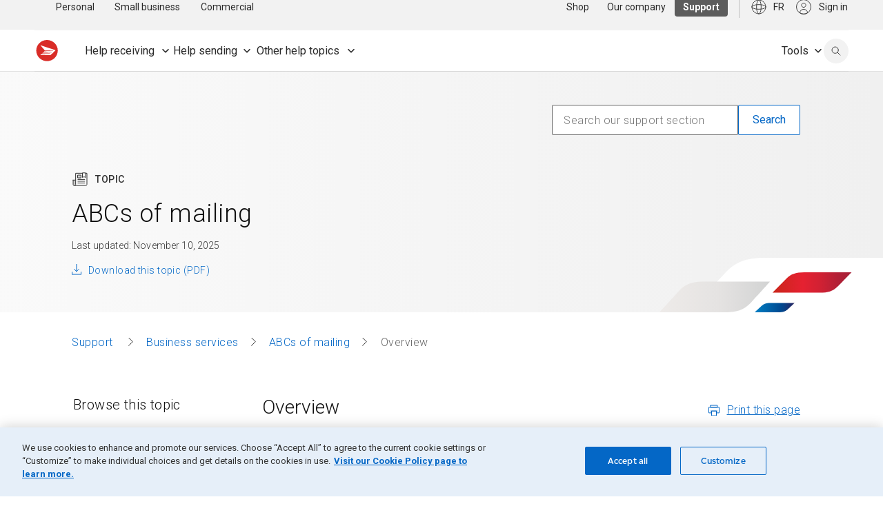

--- FILE ---
content_type: text/html; charset=UTF-8
request_url: https://origin-www.canadapost.ca/cpc/en/support/articles/abcs-of-mailing/overview.page
body_size: 227086
content:
<!DOCTYPE html>
<html lang="en">
<head>
<META http-equiv="Content-Type" content="text/html; charset=UTF-8">
<title>ABCs of mailing - Overview | Canada Post</title>
<!--grid-layout-->
<!--ls:begin[stylesheet]-->
<style type="text/css">
          
          .iw_container
          {
            max-width:1440px !important;
            margin-left: auto !important;
            margin-right: auto !important;
          }
          .iw_stretch
          {
            min-width: 100% !important;
          }
        </style>
<link href="/cpc/assets/cpc/css/foundation-config.css" type="text/css" rel="stylesheet">
<!--ls:end[stylesheet]-->
<!--ls:begin[canonical]-->
<!--ls:end[canonical]-->
<!--ls:begin[script]-->
<!--ls:end[script]-->
<!--ls:begin[meta-keywords]-->
<!--ls:end[meta-keywords]-->
<!--ls:begin[meta-description]-->
<!--ls:end[meta-description]-->
<!--ls:begin[custom-meta-data]-->
<meta name="theme-color" content="#CA261A">
<meta name="apple-mobile-web-app-status-bar-style" content="#CA261A">
<meta name="msapplication-navbutton-color" content="#CA261A">
<meta name="viewport" content="width=device-width, initial-scale=1.0">
<meta name="theme-color" content="#CA261A">
<meta name="apple-mobile-web-app-status-bar-style" content="#CA261A">
<meta name="msapplication-navbutton-color" content="#CA261A">
<meta name="viewport" content="width=device-width, initial-scale=1.0">
<meta name="theme-color" content="#CA261A">
<meta name="apple-mobile-web-app-status-bar-style" content="#CA261A">
<meta name="msapplication-navbutton-color" content="#CA261A">
<meta name="viewport" content="width=device-width, initial-scale=1.0">
<meta name="theme-color" content="#CA261A">
<meta name="apple-mobile-web-app-status-bar-style" content="#CA261A">
<meta name="msapplication-navbutton-color" content="#CA261A">
<meta name="viewport" content="width=device-width, initial-scale=1.0">
<!--ls:end[custom-meta-data]-->
<!--ls:begin[meta-vpath]-->
<meta name="vpath" content="">
<!--ls:end[meta-vpath]-->
<!--ls:begin[meta-page-locale-name]-->
<meta name="page-locale-name" content="">
<!--ls:end[meta-page-locale-name]-->
<!--ls:begin[favicon]-->
<link type="image/x-icon" href="/cpc/assets/cpc/img/logos/favicon.ico" rel="shortcut icon">
<!--ls:end[favicon]-->
<!--ls:begin[stylesheet]-->
<link type="text/css" href="/cpc/assets/cpc/css/foundation-config.css" rel="stylesheet" data-ocde-desktop_or_tablet_or_phone="show">
<!--ls:end[stylesheet]-->
<!--ls:begin[stylesheet]-->
<link type="text/css" href="/cpc/assets/cpc/css/lib/foundation.css" rel="stylesheet" data-ocde-desktop_or_tablet_or_phone="show">
<!--ls:end[stylesheet]-->
<!--ls:begin[stylesheet]-->
<link type="text/css" href="/cpc/assets/cpc/css/lib/normalize.css" rel="stylesheet" data-ocde-desktop_or_tablet_or_phone="show">
<!--ls:end[stylesheet]-->
<!--ls:begin[stylesheet]-->
<link type="text/css" href="/cpc/assets/cpc/css/postal-guide-overwrite.css" rel="stylesheet" data-ocde-desktop_or_tablet_or_phone="show">
<!--ls:end[stylesheet]-->
<!--ls:begin[stylesheet]-->
<link type="text/css" href="/cpc/assets/cpc/css/postal-guide.css" rel="stylesheet" data-ocde-desktop_or_tablet_or_phone="show">
<!--ls:end[stylesheet]-->
<!--ls:begin[stylesheet]-->
<link type="text/css" href="/cpc/assets/cpc/css/cpc-scp.bundle.css" rel="stylesheet" data-ocde-desktop_or_tablet_or_phone="show">
<!--ls:end[stylesheet]-->
<!--ls:begin[stylesheet]-->
<link type="text/css" href="/cpc/assets/cpc/css/cpc-scp.cwc.css" rel="stylesheet" data-ocde-desktop_or_tablet_or_phone="show">
<!--ls:end[stylesheet]-->
<!--ls:begin[script]-->
<script type="text/javascript" src="/cpc/assets/cpc/js/lib/modernizr.js" data-ocde-desktop_or_tablet_or_phone="show"></script>
<!--ls:end[script]-->
<!--ls:begin[script]--><script type="text/javascript" src="/cpc/assets/cpc/js/lib/jquery.js" data-ocde-desktop_or_tablet_or_phone="show"></script>
<!--ls:end[script]-->
<!--ls:begin[script]--><script type="text/javascript" src="/cpc/assets/cpc/js/lib/foundation.min.js" data-ocde-desktop_or_tablet_or_phone="show"></script>
<!--ls:end[script]-->
<!--ls:begin[script]--><script type="text/javascript" src="/cpc/assets/cpc/js/postal-guide-main.js" data-ocde-desktop_or_tablet_or_phone="show"></script>
<!--ls:end[script]-->
<!--ls:begin[script]--><script type="text/javascript" src="/cpc/assets/cpc/js/cpc-scp.bundle.js" data-ocde-desktop_or_tablet_or_phone="show"></script>
<!--ls:end[script]-->
<!--ls:begin[script]--><script type="text/javascript" src="/cpc/assets/cpc/js/cpc-scp.cwc.js" data-ocde-desktop_or_tablet_or_phone="show"></script>
<!--ls:end[script]-->
<!--ls:begin[head-injection]-->
<!-- search:begin[meta-keywords] -->
<meta name="language" content="" />
<meta http-equiv="content-language" content="en_CA" />
<meta name="category" content="abcs-of-mailing" />
<meta name="subcategory" content="overview" />
<meta name="subcategory2" content="" />
<meta name="kbcatrank" content="" />
<meta name="kbsubcatrank" content="" />
<meta name="date.published" content="" />
<meta name="category_landing" content="abcs-of-mailing" />
<meta name="keywords" content="mailing, packaging, addressing, preparing, payment, depositing" />
<meta name="description" content="Learn about the steps to help make sure your mail arrives at its final destination and how to package your items safely and securely." />
<meta name="phead" content="ABCs of mailing - Overview" />
<meta name="pta" content="How to mail items Canada Post" />
<meta name="adops" content="0" />
<meta name="APL1" content="common" />
<meta name="APL2" content="support" />
<meta name="APL3" content="articles" />
<meta name="APL4" content="abcs-of-mailing" />
<meta name="APL5" content="" />
<meta name="APL6" content="" />
<meta name="APL7" content="" />
<meta name="APL8" content="" />
<meta name="APL9" content="" />
<meta name="segment" content="Support" />
<meta name="segmentid" content="4" />
<meta name="segment_landing" content="/cpc/en/support.page" />
<meta name="sns" content="common" />
<meta name="cattype" content="support" />
<meta name="ptype" content="" />
<meta name="robots" content="index,follow" />
<meta property="og:description" content="Learn about the steps to help make sure your mail arrives at its final destination and how to package your items safely and securely." />
<meta property="og:title" content="ABCs of mailing - Overview" />
<meta name="toggleUrl" content="/scp/fr/soutien/sujet/abc-de-lexpedition/apercu.page" />
<link rel="alternate" href="https://origin-www.canadapost.ca/scp/fr/soutien/sujet/abc-de-lexpedition/apercu.page" hreflang="fr-ca" />
<link rel="alternate" href="https://origin-www.canadapost.ca/cpc/en/support/articles/abcs-of-mailing/overview.page" hreflang="en-ca" />
<link rel="canonical" href="https://origin-www.canadapost.ca/cpc/en/support/articles/abcs-of-mailing/overview.page" />
<meta name="apple-itunes-app" content="app-id=394391577" /><meta name="google-play-app" content="app-id=com.canadapost.android" /><!-- search:end[meta-keywords] -->

<meta name="sso-username" content="Unauthenticated" />
<meta name="sso-groups" content="Unauthenticated" />
<meta name="sso-token" content="" />
 <meta name="dcterms.creator" content="Canada Post"></meta> <meta name="dcterms.creator" content="Canada Post"></meta><script src="https://assets.adobedtm.com/8555ef77443acd85ab4eb6b187cf7ed7fe0f79eb/satelliteLib-f2fc6f00da802a0747b6ffed3c12e3931bfca496.js"></script><!--ls:end[head-injection]--><!--ls:begin[tracker-injection]--><!--ls:end[tracker-injection]--><!--ls:begin[script]--><!--ls:end[script]--><!--ls:begin[script]--><!--ls:end[script]--></head>
<body>
<!--ls:begin[body]--><div class="iw_viewport-wrapper"><div class="iw_section" id="sectionjokja7nq"> 
 <div class="row iw_row iw_stretch" id="rowjokja7nr"> 
  <div class="iw_columns" id="coljokja7ns"> 
   <div class="iw_component" id="iw_comp1708879889359">
     <!--ls:begin[component-1708879889359]--><style>#iw_comp1708879889359{}</style><div class="cpc-skip-nav">
<a href="#main-content" class="skip-nav"><span class="cpc-skip-nav-label"></span></a>
</div><div id="mainNav" class="cpc-nav  " data-sitemap="support" data-l2="tools"></div><script>

     ;(function(window, document) {
          const language = document.querySelector('html').getAttribute('lang');
          const text = language === 'en' ? 'Skip to Main Content' : 'Aller au Contenu Principal';
          const skipNavLabel = document.querySelector('.skip-nav');
          const events = ['click', 'keydown'];

      if (!skipNavLabel) return;
      skipNavLabel.innerHTML = text;

        events.forEach(function(event) {
          skipNavLabel.addEventListener(event, function(evt) {
            if (event === 'click' || evt.code === 'Enter' || evt.key === 'Enter') {
              skipToMainHeader(evt);
            }
          })
      });

      function skipToMainHeader(evt) {
          evt.preventDefault();
          const bodyContentHeader = document.body.querySelector('h1');
          if (bodyContentHeader) {
            bodyContentHeader.setAttribute('tabindex', '-1');
            bodyContentHeader.focus();
          }
        }
      
     })(window, document);
     
    </script><script type="text/javascript">
    var CPC = CPC || [];    
    CPC.globalNavigation = {
      "signInLabel": "",
      "searchLabel": "",
      "closeLabel": "",
      "utilityAriaRoleLabel": "",
      "logoAltText": "",
      "activePage": "support/articles/abcs-of-mailing/overview",
      "assetBaseUrl": "/cpc/",
      "nodes": [
      
      
        {
          "label": "PersonalBusiness",
           "visibleInSiteMap": "true",      
           "visibleInBreadCrumbs": "false",
     	   "preserveQs": "false",
         
            "link": "/cpc/en/home.page?",
            "linkCMSPage": "",
          
          "nodes": [
            
      
        {
          "label": "Personal",
          "visibleInSiteMap": "true",
           "visibleInBreadCrumbs": "true",
          
            "description": "personal",
          
            "link": "/cpc/en/home.page?",
            "linkCMSPage": "home",
          
            "preserveQs": "false",
          
        },
      
      
        {
          "label": "Business",
          "visibleInSiteMap": "true",
           "visibleInBreadCrumbs": "true",
          
            "description": "business",
          
            "link": "/cpc/en/small-business.page?",
            "linkCMSPage": "small-business",
          
            "preserveQs": "false",
          
        },
      
      
        {
          "label": "Our company",
          "visibleInSiteMap": "true",
           "visibleInBreadCrumbs": "true",
          
            "description": "Our company",
          
            "link": "/cpc/en/our-company.page?",
            "linkCMSPage": "our-company",
          
            "preserveQs": "false",
          
        },
      
      
        {
          "label": "Shop",
          "visibleInSiteMap": "true",
           "visibleInBreadCrumbs": "true",
          
            "description": "store",
          
            "link": "/store-boutique/en/home",
          
            "preserveQs": "false",
          
        },
      
      
        {
          "label": "Tools",
          "visibleInSiteMap": "true",
           "visibleInBreadCrumbs": "true",
          
            "link": "/cpc/en/tools.page?",
            "linkCMSPage": "tools",
          
            "preserveQs": "false",
          
        },
      
          ]
        },
      
      
        {
          "label": "Personal",
           "visibleInSiteMap": "true",      
           "visibleInBreadCrumbs": "true",
     	   "preserveQs": "false",
         
            "description": "Learn about mailing services for individuals.",
          
            "link": "/cpc/en/home.page?",
            "linkCMSPage": "home",
          
            "preserveQs": "false",
          
          "nodes": [
            
      
        {
          "label": "Sending",
           "visibleInSiteMap": "true",      
           "visibleInBreadCrumbs": "true",
     	   "preserveQs": "false",
         
           "queryString": "Sending overview",
         
            "description": "View postage rates and shipping services for mail and packages.",
          
            "link": "/cpc/en/personal/sending.page?",
            "linkCMSPage": "personal/sending",
          
            "preserveQs": "false",
          
          "nodes": [
            
      
        {
          "label": "Get stamp prices",
          "visibleInSiteMap": "true",
           "visibleInBreadCrumbs": "true",
          
            "description": "Postage rates by envelope weight and destination",
          
            "link": "/cpc/en/personal/stamp-prices.page",
          
            "preserveQs": "false",
          
        },
      
      
        {
          "label": "Get postage rates",
          "visibleInSiteMap": "true",
           "visibleInBreadCrumbs": "true",
          
            "description": "Mailing rates for letters and packages",
          
            "link": "/cpc/en/tools/find-a-rate.page?",
            "linkCMSPage": "tools/find-a-rate",
          
            "preserveQs": "false",
          
        },
      
      
        {
          "label": "Create a shipping label",
          "visibleInSiteMap": "true",
           "visibleInBreadCrumbs": "true",
          
            "description": "Prepare and download a printable shipping label",
          
            "link": "/cpc/en/personal/create-shipping-label.page",
          
            "preserveQs": "false",
          
        },
      
      
        {
          "label": "Send within Canada",
          "visibleInSiteMap": "true",
           "visibleInBreadCrumbs": "true",
          
            "description": "Available services, rates and Registered Mail",
          
            "link": "/cpc/en/personal/send-within-canada.page?",
            "linkCMSPage": "personal/send-within-canada",
          
            "preserveQs": "false",
          
        },
      
      
        {
          "label": "Send internationally",
          "visibleInSiteMap": "true",
           "visibleInBreadCrumbs": "true",
          
            "description": "Rates and services, forms, duties and Registered Mail",
          
            "link": "/cpc/en/personal/send-internationally.page?",
            "linkCMSPage": "personal/send-internationally",
          
            "preserveQs": "false",
          
        },
      
      
        {
          "label": "Buy stamps and packaging",
          "visibleInSiteMap": "true",
           "visibleInBreadCrumbs": "true",
          
            "description": "Flat rate boxes, postage stamps and prepaid products",
          
            "link": "/cpc/en/personal/stamps-and-packaging.page?",
            "linkCMSPage": "personal/stamps-and-packaging",
          
            "preserveQs": "false",
          
        },
      
      
        {
          "label": "Return a purchase",
          "visibleInSiteMap": "true",
           "visibleInBreadCrumbs": "true",
          
            "description": "Convenient and easy return options",
          
            "link": "/cpc/en/personal/return-purchase.page",
          
            "preserveQs": "false",
          
        },
      
      
        {
          "label": "Check sending guidelines ",
          "visibleInSiteMap": "true",
           "visibleInBreadCrumbs": "true",
          
            "description": "Requirements and restrictions by destination ",
          
            "link": "/cpc/en/personal/sending-guidelines.page?",
            "linkCMSPage": "personal/sending-guidelines",
          
            "preserveQs": "false",
          
        },
      
          ]
        },
      
      
        {
          "label": "Receiving",
           "visibleInSiteMap": "true",      
           "visibleInBreadCrumbs": "true",
     	   "preserveQs": "false",
         
           "queryString": "Receiving overview",
         
            "description": "Learn about the different ways to receive your mail and packages.",
          
            "link": "/cpc/en/personal/receiving.page?",
            "linkCMSPage": "personal/receiving",
          
            "preserveQs": "false",
          
          "nodes": [
            
      
        {
          "label": "Track your delivery ",
          "visibleInSiteMap": "true",
           "visibleInBreadCrumbs": "true",
          
            "description": "Get an item’s status and sign up for delivery notifications",
          
            "link": "/track-reperage/en#/home",
          
            "preserveQs": "false",
          
        },
      
      
        {
          "label": "Forward your mail",
          "visibleInSiteMap": "true",
           "visibleInBreadCrumbs": "true",
          
            "description": "Redirect your mail to a new address",
          
            "link": "/cpc/en/personal/mail-forwarding.page",
          
            "preserveQs": "false",
          
        },
      
      
        {
          "label": "Get updates on incoming mail ",
          "visibleInSiteMap": "true",
           "visibleInBreadCrumbs": "true",
          
            "description": "Use MyMail to get notified about your mail before it arrives ",
          
            "link": "/cpc/en/personal/mymail.page",
          
            "preserveQs": "false",
          
        },
      
      
        {
          "label": "Manage your mail and packages ",
          "visibleInSiteMap": "true",
           "visibleInBreadCrumbs": "true",
          
            "description": "Mail holds, automatic tracking and moving to a new home ",
          
            "link": "/cpc/en/personal/manage-mail.page?",
            "linkCMSPage": "personal/manage-mail",
          
            "preserveQs": "false",
          
        },
      
      
        {
          "label": "Pick up purchases at post office ",
          "visibleInSiteMap": "true",
           "visibleInBreadCrumbs": "true",
          
            "description": "Use FlexDelivery to get packages delivered to the post office",
          
            "link": "/cpc/en/personal/flexdelivery.page",
          
            "preserveQs": "false",
          
        },
      
      
        {
          "label": "Mailboxes and lockers",
          "visibleInSiteMap": "true",
           "visibleInBreadCrumbs": "true",
          
            "description": "Community mailboxes, parcel lockers and post office boxes",
          
            "link": "/cpc/en/personal/mailboxes-and-lockers.page?",
            "linkCMSPage": "personal/mailboxes-and-lockers",
          
            "preserveQs": "false",
          
        },
      
      
        {
          "label": "Rent a post office box",
          "visibleInSiteMap": "true",
           "visibleInBreadCrumbs": "true",
          
            "description": "An extra address to securely receive mail and packages",
          
            "link": "/cpc/en/personal/rent-post-office-box.page",
          
            "preserveQs": "false",
          
        },
      
          ]
        },
      
      
        {
          "label": "Money services",
           "visibleInSiteMap": "true",      
           "visibleInBreadCrumbs": "true",
     	   "preserveQs": "false",
         
           "queryString": "Money services overview",
         
            "description": "Learn about money services available at the post office.",
          
            "link": "/cpc/en/personal/money-services.page?",
            "linkCMSPage": "personal/money-services",
          
            "preserveQs": "false",
          
          "nodes": [
            
      
        {
          "label": "Canada Post MyMoney Account",
          "visibleInSiteMap": "true",
           "visibleInBreadCrumbs": "true",
          
            "description": "Delivered with KOHO to help you make the most of your money",
          
            "link": "/cpc/en/personal/canada-post-mymoney-account.page",
          
            "preserveQs": "false",
          
        },
      
      
        {
          "label": "Money transfers",
          "visibleInSiteMap": "true",
           "visibleInBreadCrumbs": "true",
          
            "description": "Use MoneyGram to send and receive money",
          
            "link": "/cpc/en/personal/international-money-transfers.page",
          
            "preserveQs": "false",
          
        },
      
      
        {
          "label": "Money orders",
          "visibleInSiteMap": "true",
           "visibleInBreadCrumbs": "true",
          
            "description": "A safe and prepaid alternative to cash, cheques and e-transfers",
          
            "link": "/cpc/en/personal/postal-money-orders.page",
          
            "preserveQs": "false",
          
        },
      
      
        {
          "label": "Prepaid cards and services",
          "visibleInSiteMap": "true",
           "visibleInBreadCrumbs": "true",
          
            "description": "No credit history or banking information required",
          
            "link": "/cpc/en/personal/prepaid-cards.page?",
            "linkCMSPage": "personal/prepaid-cards",
          
            "preserveQs": "false",
          
        },
      
          ]
        },
      
      
        {
          "label": "Stamps and coins",
           "visibleInSiteMap": "true",      
           "visibleInBreadCrumbs": "true",
     	   "preserveQs": "false",
         
           "queryString": "Collectible stamps and coins overview",
         
            "description": "Learn about collectible stamps and access pictorial cancels.",
          
            "link": "/cpc/en/personal/collectibles.page?",
            "linkCMSPage": "personal/collectibles",
          
            "preserveQs": "false",
          
          "nodes": [
            
      
        {
          "label": "Shop latest stamps ",
          "visibleInSiteMap": "true",
           "visibleInBreadCrumbs": "true",
          
            "description": "Collectible stamps, albums, packs, supplies and more ",
          
            "link": "https://store.canadapost-postescanada.ca/store-boutique/en/5/c/postage-stamps?sortBy=createDate+desc",
          
            "target": "_blank",
          
            "preserveQs": "false",
          
        },
      
      
        {
          "label": "Shop latest coins",
          "visibleInSiteMap": "true",
           "visibleInBreadCrumbs": "true",
          
            "description": "Collectible coins from the Royal Canadian Mint",
          
            "link": "https://store.canadapost-postescanada.ca/store-boutique/en/16/c/coins-and-collectables?sortBy=createDate+desc",
          
            "target": "_blank",
          
            "preserveQs": "false",
          
        },
      
      
        {
          "label": "Canadian stamp stories",
          "visibleInSiteMap": "true",
           "visibleInBreadCrumbs": "true",
          
            "description": "Dive into the stories behind our stamps",
          
            "link": "/cpc/en/personal/collectibles/stamp-stories.page?",
            "linkCMSPage": "personal/collectibles/stamp-stories",
          
            "preserveQs": "false",
          
        },
      
      
        {
          "label": "Suggest a stamp",
          "visibleInSiteMap": "true",
           "visibleInBreadCrumbs": "true",
          
            "description": "Send us your idea for a new Canadian stamp theme",
          
            "link": "/cpc/en/personal/suggest-stamp.page",
          
            "preserveQs": "false",
          
        },
      
      
        {
          "label": "Pictorial cancels",
          "visibleInSiteMap": "true",
           "visibleInBreadCrumbs": "true",
          
            "description": "Browse available cancels and find out where to find them",
          
            "link": "/cpc/en/personal/pictorial-cancels.page",
          
            "preserveQs": "false",
          
        },
      
      
        {
          "label": "Sign up for stamp news",
          "visibleInSiteMap": "true",
           "visibleInBreadCrumbs": "true",
          
            "description": "Get Details, your source for the latest stamp news and releases",
          
            "link": "/cpc/en/personal/details-magazine-collections-catalogue.page",
          
            "preserveQs": "false",
          
        },
      
          ]
        },
      
          ]
        },
      
      
        {
          "label": "Small business",
           "visibleInSiteMap": "true",      
           "visibleInBreadCrumbs": "true",
     	   "preserveQs": "false",
         
            "link": "/cpc/en/small-business.page?",
            "linkCMSPage": "small-business",
          
            "preserveQs": "false",
          
          "nodes": [
            
      
        {
          "label": "Shipping",
           "visibleInSiteMap": "true",      
           "visibleInBreadCrumbs": "false",
     	   "preserveQs": "true",
         
           "queryString": "Shipping overview",
         
            "description": "Learn about services and rates for Canadian and international shipping.",
          
            "link": "/cpc/en/home.page?",
            "linkCMSPage": "",
          
          "nodes": [
            
      
        {
          "label": "Ship in Canada",
          "visibleInSiteMap": "true",
           "visibleInBreadCrumbs": "true",
          
            "description": "Services, rates, tools, guidelines and pickups",
          
            "link": "/cpc/en/small-business/ship-in-canada.page?",
            "linkCMSPage": "small-business/ship-in-canada",
          
            "preserveQs": "false",
          
        },
      
      
        {
          "label": "Ship internationally",
          "visibleInSiteMap": "true",
           "visibleInBreadCrumbs": "true",
          
            "description": "Services, rates, tools, duties and taxes, guidelines and pickups",
          
            "link": "/cpc/en/small-business/ship-internationally.page?",
            "linkCMSPage": "small-business/ship-internationally",
          
            "preserveQs": "false",
          
        },
      
      
        {
          "label": "Prepare a shipment online",
          "visibleInSiteMap": "true",
           "visibleInBreadCrumbs": "true",
          
            "description": "Use Snap Ship to compare rates, print labels and book pickups",
          
            "link": "/cpc/en/small-business/snap-ship.page",
          
            "preserveQs": "false",
          
        },
      
      
        {
          "label": "Explore shipping solutions",
          "visibleInSiteMap": "true",
           "visibleInBreadCrumbs": "true",
          
            "description": "Tracking, pickup services, shipping tools and more",
          
            "link": "/cpc/en/small-business/shipping-solutions.page?",
            "linkCMSPage": "small-business/shipping-solutions",
          
            "preserveQs": "false",
          
        },
      
      
        {
          "label": "Create a return policy ",
          "visibleInSiteMap": "true",
           "visibleInBreadCrumbs": "true",
          
            "description": "Use our free online tool to set up a return policy in minutes ",
          
            "link": "/cpc/en/small-business/create-return-policy.page?",
            "linkCMSPage": "small-business/create-return-policy",
          
            "preserveQs": "false",
          
        },
      
      
        {
          "label": "Get shipping discounts",
          "visibleInSiteMap": "true",
           "visibleInBreadCrumbs": "true",
          
            "description": "Access exclusive small business discounts and start saving now",
          
            "link": "/cpc/en/small-business/shipping-discounts.page?",
            "linkCMSPage": "small-business/shipping-discounts",
          
            "preserveQs": "false",
          
        },
      
      
        {
          "label": "Resources and articles",
          "visibleInSiteMap": "true",
           "visibleInBreadCrumbs": "true",
          
            "description": "Read our blog for the latest reports and expert insights",
          
            "link": "/blogs/business/category/shipping/",
          
            "target": "_blank",
          
            "preserveQs": "false",
          
        },
      
          ]
        },
      
      
        {
          "label": "Returns",
           "visibleInSiteMap": "true",      
           "visibleInBreadCrumbs": "false",
     	   "preserveQs": "false",
         
            "link": "/cpc/en/home.page?",
            "linkCMSPage": "",
          
          "nodes": [
            
      
        {
          "label": "Returns solutions",
          "visibleInSiteMap": "true",
           "visibleInBreadCrumbs": "true",
          
            "description": "Simplify returns for your small business with flexible options",
          
            "link": "/cpc/en/small-business/returns-solutions.page?",
            "linkCMSPage": "small-business/returns-solutions",
          
            "preserveQs": "false",
          
        },
      
      
        {
          "label": "Box-free label-free returns ",
          "visibleInSiteMap": "true",
           "visibleInBreadCrumbs": "true",
          
            "description": "Stand out by giving customers the easiest returns experience",
          
            "link": "/cpc/en/small-business/box-free-label-free-returns.page?",
            "linkCMSPage": "small-business/box-free-label-free-returns",
          
            "preserveQs": "false",
          
        },
      
      
        {
          "label": "Create a return policy",
          "visibleInSiteMap": "true",
           "visibleInBreadCrumbs": "true",
          
            "description": "Use our free online tool to set up a return policy in minutes",
          
            "link": "/cpc/en/small-business/create-return-policy.page?",
            "linkCMSPage": "small-business/create-return-policy",
          
            "preserveQs": "false",
          
        },
      
          ]
        },
      
      
        {
          "label": "Sell online",
           "visibleInSiteMap": "true",      
           "visibleInBreadCrumbs": "false",
     	   "preserveQs": "false",
         
           "queryString": "Small business overview",
         
            "description": "Find partners to help you reach your ecommerce goals",
          
            "link": "/cpc/en/home.page?",
            "linkCMSPage": "",
          
          "nodes": [
            
      
        {
          "label": "Start an online store",
          "visibleInSiteMap": "true",
           "visibleInBreadCrumbs": "true",
          
            "description": "Find partners to help you reach your ecommerce goals",
          
            "link": "/cpc/en/small-business/start-selling-online.page?",
            "linkCMSPage": "small-business/start-selling-online",
          
            "preserveQs": "false",
          
        },
      
      
        {
          "label": "Resources and articles",
          "visibleInSiteMap": "true",
           "visibleInBreadCrumbs": "true",
          
            "description": "Read our blog for the latest reports and expert insights",
          
            "link": "/blogs/business/category/ecommerce/",
          
            "target": "_blank",
          
            "preserveQs": "false",
          
        },
      
          ]
        },
      
      
        {
          "label": "Marketing",
           "visibleInSiteMap": "true",      
           "visibleInBreadCrumbs": "false",
     	   "preserveQs": "false",
         
            "link": "/cpc/en/home.page?",
            "linkCMSPage": "",
          
          "nodes": [
            
      
        {
          "label": "Get started with direct mail ",
          "visibleInSiteMap": "true",
           "visibleInBreadCrumbs": "true",
          
            "description": "Snap Admail, Precision Targeter, and partners",
          
            "link": "/cpc/en/small-business/get-started-with-direct-mail.page?",
            "linkCMSPage": "small-business/get-started-with-direct-mail",
          
            "preserveQs": "false",
          
        },
      
      
        {
          "label": "Create and launch a campaign",
          "visibleInSiteMap": "true",
           "visibleInBreadCrumbs": "true",
          
            "description": "Reach customers at home and online with Snap Admail",
          
            "link": "/sam/",
          
            "preserveQs": "false",
          
        },
      
      
        {
          "label": "Save on direct mail",
          "visibleInSiteMap": "true",
           "visibleInBreadCrumbs": "true",
          
            "description": "Learn more about direct mail discounts for small businesses",
          
            "link": "/cpc/en/small-business/direct-mail-savings.page?",
            "linkCMSPage": "small-business/direct-mail-savings",
          
            "preserveQs": "false",
          
        },
      
      
        {
          "label": "Work with a partner",
          "visibleInSiteMap": "true",
           "visibleInBreadCrumbs": "true",
          
            "description": "Find a marketing partner for your next direct mail campaign",
          
            "link": "/cpc/en/tools/marketing/find-a-partner.page?",
            "linkCMSPage": "tools/marketing/find-a-partner",
          
            "preserveQs": "false",
          
        },
      
      
        {
          "label": "Resources and articles",
          "visibleInSiteMap": "true",
           "visibleInBreadCrumbs": "true",
          
            "description": "Read our blog for the latest reports and expert insights",
          
            "link": "/blogs/business/category/marketing/",
          
            "target": "_blank",
          
            "preserveQs": "false",
          
        },
      
          ]
        },
      
      
        {
          "label": "Postal services",
           "visibleInSiteMap": "true",      
           "visibleInBreadCrumbs": "false",
     	   "preserveQs": "false",
         
            "link": "/cpc/en/home.page?",
            "linkCMSPage": "",
          
          "nodes": [
            
      
        {
          "label": "Mailing services",
          "visibleInSiteMap": "true",
           "visibleInBreadCrumbs": "true",
          
            "description": "Mail holds, mail forwarding, Registered Mail and more",
          
            "link": "/cpc/en/small-business/mailing-services.page?",
            "linkCMSPage": "small-business/mailing-services",
          
            "preserveQs": "false",
          
        },
      
      
        {
          "label": "Rent a post office box",
          "visibleInSiteMap": "true",
           "visibleInBreadCrumbs": "true",
          
            "description": "A secure location to receive mail and use as a business address",
          
            "link": "/cpc/en/small-business/rent-post-office-box.page?",
            "linkCMSPage": "small-business/rent-post-office-box",
          
            "preserveQs": "false",
          
        },
      
      
        {
          "label": "Bulk, prepaid and digital services",
          "visibleInSiteMap": "true",
           "visibleInBreadCrumbs": "true",
          
            "description": "Prepaid reply mail, business letter discounts and Connect",
          
            "link": "/cpc/en/small-business/bulk-prepaid-digital.page?",
            "linkCMSPage": "small-business/bulk-prepaid-digital",
          
            "preserveQs": "false",
          
        },
      
      
        {
          "label": "Buy stamps and rent meters",
          "visibleInSiteMap": "true",
           "visibleInBreadCrumbs": "true",
          
            "description": "Save with meter rentals, indicia printing and bulk stamps",
          
            "link": "/cpc/en/small-business/buy-stamps-rent-meters.page?",
            "linkCMSPage": "small-business/buy-stamps-rent-meters",
          
            "preserveQs": "false",
          
        },
      
      
        {
          "label": "Shop for supplies",
          "visibleInSiteMap": "true",
           "visibleInBreadCrumbs": "true",
          
            "description": "Order small business mailing and shipping essentials online",
          
            "link": "/store-boutique/en/1/c/mailing-and-shipping",
          
            "preserveQs": "false",
          
        },
      
          ]
        },
      
          ]
        },
      
      
        {
          "label": "Commercial",
           "visibleInSiteMap": "true",      
           "visibleInBreadCrumbs": "true",
     	   "preserveQs": "false",
         
            "link": "/cpc/en/commercial.page?",
            "linkCMSPage": "commercial",
          
            "preserveQs": "false",
          
          "nodes": [
            
      
        {
          "label": "Shipping",
           "visibleInSiteMap": "true",      
           "visibleInBreadCrumbs": "false",
     	   "preserveQs": "false",
         
           "queryString": "Shipping overview",
         
            "description": "Learn about services and rates for Canadian and international shipping.",
          
            "link": "/cpc/en/home.page?",
            "linkCMSPage": "",
          
          "nodes": [
            
      
        {
          "label": "Ship in Canada",
          "visibleInSiteMap": "true",
           "visibleInBreadCrumbs": "true",
          
            "description": "Services, rates, tools, guidelines and pickups",
          
            "link": "/cpc/en/commercial/ship-in-canada.page?",
            "linkCMSPage": "commercial/ship-in-canada",
          
            "preserveQs": "false",
          
        },
      
      
        {
          "label": "Ship internationally",
          "visibleInSiteMap": "true",
           "visibleInBreadCrumbs": "true",
          
            "description": "Services, rates, tools, duties, guidelines and pickups",
          
            "link": "/cpc/en/commercial/ship-internationally.page?",
            "linkCMSPage": "commercial/ship-internationally",
          
            "preserveQs": "false",
          
        },
      
      
        {
          "label": "Create and manage shipments ",
          "visibleInSiteMap": "true",
           "visibleInBreadCrumbs": "true",
          
            "description": "Shipping tools, shipment redirection and returns",
          
            "link": "/cpc/en/commercial/manage-shipments.page?",
            "linkCMSPage": "commercial/manage-shipments",
          
            "preserveQs": "false",
          
        },
      
      
        {
          "label": "Pickup, deposit and delivery",
          "visibleInSiteMap": "true",
           "visibleInBreadCrumbs": "true",
          
            "description": "Pickup services, deposit locations, Deliver to Post office",
          
            "link": "/cpc/en/commercial/pickup-deposit-delivery.page?",
            "linkCMSPage": "commercial/pickup-deposit-delivery",
          
            "preserveQs": "false",
          
        },
      
      
        {
          "label": "Service and system alerts",
          "visibleInSiteMap": "true",
           "visibleInBreadCrumbs": "true",
          
            "description": "Current and historical alerts for delivery, online tools and APIs",
          
            "link": "/cpc/en/commercial/service-and-systems-alerts.page?",
            "linkCMSPage": "commercial/service-and-systems-alerts",
          
            "preserveQs": "false",
          
        },
      
      
        {
          "label": "Resources and articles",
          "visibleInSiteMap": "true",
           "visibleInBreadCrumbs": "true",
          
            "description": "Read our blog for the latest reports and expert insights",
          
            "link": "/blogs/business/category/shipping/",
          
            "target": "_blank",
          
            "preserveQs": "false",
          
        },
      
          ]
        },
      
      
        {
          "label": "Returns",
           "visibleInSiteMap": "true",      
           "visibleInBreadCrumbs": "true",
     	   "preserveQs": "false",
         
            "link": "/cpc/en/home.page?",
            "linkCMSPage": "",
          
          "nodes": [
            
      
        {
          "label": "Returns solutions",
          "visibleInSiteMap": "true",
           "visibleInBreadCrumbs": "true",
          
            "description": "Simplify ecommerce returns with our flexible, scalable return label options ",
          
            "link": "/cpc/en/commercial/simplify-returns.page?",
            "linkCMSPage": "commercial/simplify-returns",
          
            "preserveQs": "false",
          
        },
      
      
        {
          "label": "Box-free label-free returns",
          "visibleInSiteMap": "true",
           "visibleInBreadCrumbs": "true",
          
            "description": "Gain a competitive advantage with the easiest returns experience possible",
          
            "link": "/cpc/en/commercial/box-free-label-free-returns.page?",
            "linkCMSPage": "commercial/box-free-label-free-returns",
          
            "preserveQs": "false",
          
        },
      
      
        {
          "label": "Returns integration",
          "visibleInSiteMap": "true",
           "visibleInBreadCrumbs": "true",
          
            "description": "APIs and technical solutions to create, manage and integrate your return policies",
          
            "link": "/cpc/en/commercial/returns-integration.page?",
            "linkCMSPage": "commercial/returns-integration",
          
            "preserveQs": "false",
          
        },
      
      
        {
          "label": "Returns features",
          "visibleInSiteMap": "true",
           "visibleInBreadCrumbs": "true",
          
            "description": "Enhance your returns strategy with these features.",
          
            "link": "/cpc/en/commercial/enhance-your-returns-strategy.page?",
            "linkCMSPage": "commercial/enhance-your-returns-strategy",
          
            "preserveQs": "false",
          
        },
      
          ]
        },
      
      
        {
          "label": "Marketing",
           "visibleInSiteMap": "true",      
           "visibleInBreadCrumbs": "false",
     	   "preserveQs": "false",
         
           "queryString": "Marketing overview",
         
            "description": "Learn about direct mail campaigns and renting address data.",
          
            "link": "/cpc/en/home.page?",
            "linkCMSPage": "",
          
          "nodes": [
            
      
        {
          "label": "Direct mail solutions",
          "visibleInSiteMap": "true",
           "visibleInBreadCrumbs": "true",
          
            "description": "Explore our three Smartmail Marketing™ solutions",
          
            "link": "/cpc/en/commercial/direct-mail.page",
          
            "preserveQs": "false",
          
        },
      
      
        {
          "label": "Data solutions",
          "visibleInSiteMap": "true",
           "visibleInBreadCrumbs": "true",
          
            "description": "Optimize direct mail campaigns with our data tools",
          
            "link": "/cpc/en/commercial/data-solutions.page",
          
            "preserveQs": "false",
          
        },
      
      
        {
          "label": "Precision Targeter",
          "visibleInSiteMap": "true",
           "visibleInBreadCrumbs": "true",
          
            "description": "Enhance campaign targeting with our free data tool",
          
            "link": "/cpc/en/commercial/precision-targeter.page",
          
            "preserveQs": "false",
          
        },
      
      
        {
          "label": "Resources and articles",
          "visibleInSiteMap": "true",
           "visibleInBreadCrumbs": "true",
          
            "description": "Marketing support, insights and help getting started",
          
            "link": "/cpc/en/commercial/marketing-resources.page?",
            "linkCMSPage": "commercial/marketing-resources",
          
            "preserveQs": "false",
          
        },
      
          ]
        },
      
      
        {
          "label": "Ecommerce",
           "visibleInSiteMap": "true",      
           "visibleInBreadCrumbs": "false",
     	   "preserveQs": "false",
         
           "queryString": " E-commerce overview",
         
            "description": "Learn about services to support your online business for customers.",
          
            "link": "/cpc/en/home.page?",
            "linkCMSPage": "",
          
          "nodes": [
            
      
        {
          "label": "Checkout and tracking",
          "visibleInSiteMap": "true",
           "visibleInBreadCrumbs": "true",
          
            "description": "Add front-end enhancements to your online store",
          
            "link": "/cpc/en/commercial/checkout-and-tracking.page?",
            "linkCMSPage": "commercial/checkout-and-tracking",
          
            "preserveQs": "false",
          
        },
      
      
        {
          "label": "Shipping and delivery",
          "visibleInSiteMap": "true",
           "visibleInBreadCrumbs": "true",
          
            "description": "Pickups, returns, ship from a store, and deliver to a post office ",
          
            "link": "/cpc/en/commercial/shipping-and-delivery.page?",
            "linkCMSPage": "commercial/shipping-and-delivery",
          
            "preserveQs": "false",
          
        },
      
      
        {
          "label": "Integrate with our APIs",
          "visibleInSiteMap": "true",
           "visibleInBreadCrumbs": "true",
          
            "description": "Connect your website or application to our web services",
          
            "link": "/cpc/en/commercial/integrate-apis.page",
          
            "preserveQs": "false",
          
        },
      
      
        {
          "label": "Resources and articles",
          "visibleInSiteMap": "true",
           "visibleInBreadCrumbs": "true",
          
            "description": "Read our blog for the latest reports and expert insights",
          
            "link": "/blogs/business/category/ecommerce/",
          
            "target": "_blank",
          
            "preserveQs": "false",
          
        },
      
          ]
        },
      
      
        {
          "label": "Identity services",
           "visibleInSiteMap": "true",      
           "visibleInBreadCrumbs": "false",
     	   "preserveQs": "false",
         
            "link": "/cpc/en/home.page?",
            "linkCMSPage": "",
          
          "nodes": [
            
      
        {
          "label": "Share confidential files",
          "visibleInSiteMap": "true",
           "visibleInBreadCrumbs": "true",
          
            "description": "Use identity+ Connect for encrypted conversations and file sharing",
          
            "link": "/cpc/en/commercial/share-confidential-files.page?",
            "linkCMSPage": "commercial/share-confidential-files",
          
            "preserveQs": "false",
          
        },
      
      
        {
          "label": "Verify customer identity",
          "visibleInSiteMap": "true",
           "visibleInBreadCrumbs": "true",
          
            "description": "Protect your organization by verifying customers' identity online or in person",
          
            "link": "/cpc/en/commercial/identity-plus.page?",
            "linkCMSPage": "commercial/identity-plus",
          
            "preserveQs": "false",
          
        },
      
          ]
        },
      
      
        {
          "label": "Postal services",
           "visibleInSiteMap": "true",      
           "visibleInBreadCrumbs": "false",
     	   "preserveQs": "false",
         
            "link": "/cpc/en/home.page?",
            "linkCMSPage": "",
          
          "nodes": [
            
      
        {
          "label": "Mailing services",
          "visibleInSiteMap": "true",
           "visibleInBreadCrumbs": "true",
          
            "description": "Manage your business mailings and access volume discounts",
          
            "link": "/cpc/en/commercial/mailing-services.page?",
            "linkCMSPage": "commercial/mailing-services",
          
            "preserveQs": "false",
          
        },
      
      
        {
          "label": "Manage billing and invoices",
          "visibleInSiteMap": "true",
           "visibleInBreadCrumbs": "true",
          
            "description": "Manage your invoicing, payment and account settings",
          
            "link": "/cpc/en/commercial/manage-billing-invoices.page?",
            "linkCMSPage": "commercial/manage-billing-invoices",
          
            "preserveQs": "false",
          
        },
      
      
        {
          "label": "Buy stamps and rent meters",
          "visibleInSiteMap": "true",
           "visibleInBreadCrumbs": "true",
          
            "description": "Save with meter rentals, indicia printing and bulk stamps",
          
            "link": "/cpc/en/commercial/buy-stamps-rent-meters.page?",
            "linkCMSPage": "commercial/buy-stamps-rent-meters",
          
            "preserveQs": "false",
          
        },
      
      
        {
          "label": "Shop for supplies",
          "visibleInSiteMap": "true",
           "visibleInBreadCrumbs": "true",
          
            "description": "Order mailing and packaging products online",
          
            "link": "https://store.canadapost-postescanada.ca/store-boutique/en/1/c/mailing-and-shipping",
          
            "preserveQs": "false",
          
        },
      
          ]
        },
      
          ]
        },
      
      
        {
          "label": "Our company",
           "visibleInSiteMap": "true",      
           "visibleInBreadCrumbs": "true",
     	   "preserveQs": "false",
         
            "link": "/cpc/en/our-company.page?",
            "linkCMSPage": "our-company",
          
            "preserveQs": "false",
          
          "nodes": [
            
      
        {
          "label": "About us",
           "visibleInSiteMap": "true",      
           "visibleInBreadCrumbs": "true",
     	   "preserveQs": "false",
         
            "description": "Learn about our management team and corporate initiatives",
          
            "link": "/cpc/en/our-company/about-us.page?",
            "linkCMSPage": "our-company/about-us",
          
            "preserveQs": "false",
          
          "nodes": [
            
      
        {
          "label": "What we stand for",
          "visibleInSiteMap": "true",
           "visibleInBreadCrumbs": "true",
          
            "description": "Discover what drives us as an organization",
          
            "link": "/cpc/en/our-company/about-us.page?",
            "linkCMSPage": "our-company/about-us",
          
            "preserveQs": "false",
          
        },
      
      
        {
          "label": "Leadership and governance",
          "visibleInSiteMap": "true",
           "visibleInBreadCrumbs": "true",
          
            "description": "Meet the teams that guide our business",
          
            "link": "/cpc/en/our-company/leadership-and-governance.page?",
            "linkCMSPage": "our-company/leadership-and-governance",
          
            "preserveQs": "false",
          
        },
      
      
        {
          "label": "Legislation and regulation",
          "visibleInSiteMap": "true",
           "visibleInBreadCrumbs": "true",
          
            "description": "Learn more about The Canada Post Corporation Act",
          
            "link": "/cpc/en/our-company/legislation-and-regulation.page?",
            "linkCMSPage": "our-company/legislation-and-regulation",
          
            "preserveQs": "false",
          
        },
      
      
        {
          "label": "Financial and sustainability reports",
          "visibleInSiteMap": "true",
           "visibleInBreadCrumbs": "true",
          
            "description": "Access and download financial and ESG reports",
          
            "link": "/cpc/en/our-company/financial-and-sustainability-reports.page?",
            "linkCMSPage": "our-company/financial-and-sustainability-reports",
          
            "preserveQs": "false",
          
        },
      
          ]
        },
      
      
        {
          "label": "Our values in action",
           "visibleInSiteMap": "true",      
           "visibleInBreadCrumbs": "true",
     	   "preserveQs": "false",
         
            "link": "/cpc/en/home.page?",
            "linkCMSPage": "",
          
          "nodes": [
            
      
        {
          "label": "Corporate sustainability ",
          "visibleInSiteMap": "true",
           "visibleInBreadCrumbs": "true",
          
            "description": "Our social and environmental leadership initiatives",
          
            "link": "/cpc/en/our-company/corporate-sustainability.page",
          
            "preserveQs": "false",
          
        },
      
      
        {
          "label": "Sustainable Delivery",
          "visibleInSiteMap": "true",
           "visibleInBreadCrumbs": "true",
          
            "description": "Canada Post is committed to a low-carbon future",
          
            "link": "/cpc/en/our-company/corporate-sustainability/carbon-neutral-shipping.page?",
            "linkCMSPage": "our-company/corporate-sustainability/carbon-neutral-shipping",
          
            "preserveQs": "false",
          
        },
      
      
        {
          "label": "Environmental responsibility ",
          "visibleInSiteMap": "true",
           "visibleInBreadCrumbs": "true",
          
            "description": "The steps we’re taking to prioritize sustainable delivery",
          
            "link": "/cpc/en/our-company/environmental-responsibility.page",
          
            "preserveQs": "false",
          
        },
      
      
        {
          "label": "Equity, diversity and inclusion",
          "visibleInSiteMap": "true",
           "visibleInBreadCrumbs": "true",
          
            "description": "How we attract, develop and retain people who reflect Canada's diversity",
          
            "link": "/cpc/en/our-company/equity-diversity-inclusion.page",
          
            "preserveQs": "false",
          
        },
      
      
        {
          "label": "Indigenous and northern reconciliation ",
          "visibleInSiteMap": "true",
           "visibleInBreadCrumbs": "true",
          
            "description": "Our Indigenous and Northern reconciliation strategy ",
          
            "link": "/cpc/en/our-company/indigenous-reconciliation.page",
          
            "preserveQs": "false",
          
        },
      
      
        {
          "label": "Transparency and trust",
          "visibleInSiteMap": "true",
           "visibleInBreadCrumbs": "true",
          
            "description": "How we manage and protect your information",
          
            "link": "/cpc/en/our-company/transparency-and-trust.page?",
            "linkCMSPage": "our-company/transparency-and-trust",
          
            "preserveQs": "false",
          
        },
      
      
        {
          "label": "Accessibility",
          "visibleInSiteMap": "true",
           "visibleInBreadCrumbs": "true",
          
            "description": "How we’re making sure we’re accessible to all Canadians ",
          
            "link": "/cpc/en/our-company/accessibility.page?",
            "linkCMSPage": "our-company/accessibility",
          
            "preserveQs": "false",
          
        },
      
          ]
        },
      
      
        {
          "label": "Youth impact initiatives",
           "visibleInSiteMap": "true",      
           "visibleInBreadCrumbs": "false",
     	   "preserveQs": "false",
         
            "link": "/cpc/en/home.page?",
            "linkCMSPage": "",
          
          "nodes": [
            
      
        {
          "label": "Community Foundation",
          "visibleInSiteMap": "true",
           "visibleInBreadCrumbs": "true",
          
            "description": "About the Foundation, grant applications and past awards",
          
            "link": "/cpc/en/our-company/community-foundation.page?",
            "linkCMSPage": "our-company/community-foundation",
          
            "preserveQs": "false",
          
        },
      
      
        {
          "label": "Awards for Indigenous Students ",
          "visibleInSiteMap": "true",
           "visibleInBreadCrumbs": "true",
          
            "description": "View past recipients",
          
            "link": "/cpc/en/our-company/canada-post-awards-for-indigenous-students.page",
          
            "preserveQs": "false",
          
        },
      
      
        {
          "label": "Santa letter program ",
          "visibleInSiteMap": "true",
           "visibleInBreadCrumbs": "true",
          
            "description": "Send a letter to the North Pole and hear back from Santa",
          
            "link": "/cpc/en/our-company/write-letter-to-santa.page",
          
            "preserveQs": "false",
          
        },
      
      
        {
          "label": "Postal services for kids",
          "visibleInSiteMap": "true",
           "visibleInBreadCrumbs": "true",
          
            "description": "Printable mail templates, activity sheets and fun facts",
          
            "link": "/cpc/en/our-company/kids-postal-service-activities.page",
          
            "preserveQs": "false",
          
        },
      
          ]
        },
      
      
        {
          "label": "Work with us",
           "visibleInSiteMap": "true",      
           "visibleInBreadCrumbs": "false",
     	   "preserveQs": "false",
         
            "link": "/cpc/en/home.page?",
            "linkCMSPage": "",
          
          "nodes": [
            
      
        {
          "label": "Explore job opportunities",
          "visibleInSiteMap": "true",
           "visibleInBreadCrumbs": "true",
          
            "description": "Find your perfect job at Canada Post",
          
            "link": "https://jobs.canadapost.ca/",
          
            "target": "_blank",
          
            "preserveQs": "false",
          
        },
      
      
        {
          "label": "Contract work for your business ",
          "visibleInSiteMap": "true",
           "visibleInBreadCrumbs": "true",
          
            "description": "Bid on shipping and professional services contracts",
          
            "link": "/cpc/en/our-company/contracts-for-your-business.page",
          
            "preserveQs": "false",
          
        },
      
      
        {
          "label": "Become an authorized retail partner ",
          "visibleInSiteMap": "true",
           "visibleInBreadCrumbs": "true",
          
            "description": "Offer post office products and services from your store",
          
            "link": "/cpc/en/our-company/become-an-authorized-retailer.page",
          
            "preserveQs": "false",
          
        },
      
          ]
        },
      
      
        {
          "label": "News and media",
           "visibleInSiteMap": "true",      
           "visibleInBreadCrumbs": "false",
     	   "preserveQs": "false",
         
            "link": "/cpc/en/home.page?",
            "linkCMSPage": "",
          
          "nodes": [
            
      
        {
          "label": "Service alerts",
          "visibleInSiteMap": "true",
           "visibleInBreadCrumbs": "true",
          
            "description": "Real-time information on mail delivery interruptions",
          
            "link": "/cpc/en/our-company/news-and-media/service-alerts.page?",
            "linkCMSPage": "our-company/news-and-media/service-alerts",
          
            "preserveQs": "false",
          
        },
      
      
        {
          "label": "News releases",
          "visibleInSiteMap": "true",
           "visibleInBreadCrumbs": "true",
          
            "description": "Read our latest news releases and browse past updates",
          
            "link": "/cpc/en/our-company/news-and-media/corporate-news/news-release-list.page?",
            "linkCMSPage": "our-company/news-and-media/corporate-news/news-release-list",
          
            "preserveQs": "false",
          
        },
      
      
        {
          "label": "Closures and service interruptions",
          "visibleInSiteMap": "true",
           "visibleInBreadCrumbs": "true",
          
            "description": "Get information on events that may affect mail delivery",
          
            "link": "/cpc/en/our-company/news-and-media/corporate-news/closures-and-service-interruptions-list.page?",
            "linkCMSPage": "our-company/news-and-media/corporate-news/closures-and-service-interruptions-list",
          
            "preserveQs": "false",
          
        },
      
      
        {
          "label": "Negotiations updates",
          "visibleInSiteMap": "true",
           "visibleInBreadCrumbs": "true",
          
            "description": "Get the latest updates on negotiation activities",
          
            "link": "/cpc/en/our-company/news-and-media/corporate-news/negotiations-list.page?",
            "linkCMSPage": "our-company/news-and-media/corporate-news/negotiations-list",
          
            "preserveQs": "false",
          
        },
      
      
        {
          "label": "Media centre",
          "visibleInSiteMap": "true",
           "visibleInBreadCrumbs": "true",
          
            "description": "Photo gallery, Canada Post logos and B-roll footage",
          
            "link": "/cpc/en/our-company/media-centre.page?",
            "linkCMSPage": "our-company/media-centre",
          
            "preserveQs": "false",
          
        },
      
      
        {
          "label": "Film and photo permission",
          "visibleInSiteMap": "true",
           "visibleInBreadCrumbs": "true",
          
            "description": "Submit filming, photography and stamp image requests",
          
            "link": "/cpc/en/our-company/media-centre/film-and-photography-permission.page?",
            "linkCMSPage": "our-company/media-centre/film-and-photography-permission",
          
            "preserveQs": "false",
          
        },
      
          ]
        },
      
          ]
        },
      
      
        {
          "label": "Utility",
           "visibleInSiteMap": "true",      
           "visibleInBreadCrumbs": "false",
     	   "preserveQs": "false",
         
            "link": "/cpc/en/home.page?",
            "linkCMSPage": "",
          
          "nodes": [
            
      
        {
          "label": "Support",
          "visibleInSiteMap": "true",
           "visibleInBreadCrumbs": "true",
          
            "description": "Get answers to common questions and other details on our services.",
          
            "link": "/cpc/en/support.page?",
            "linkCMSPage": "support",
          
            "preserveQs": "false",
          
        },
      
          ]
        },
      
      
        {
          "label": "Footer",
           "visibleInSiteMap": "true",      
           "visibleInBreadCrumbs": "true",
     	   "preserveQs": "false",
         
            "link": "/cpc/en/home.page?",
            "linkCMSPage": "",
          
          "nodes": [
            
      
        {
          "label": "Support",
           "visibleInSiteMap": "true",      
           "visibleInBreadCrumbs": "true",
     	   "preserveQs": "false",
         
            "description": "Support",
          
            "link": "/cpc/en/home.page?",
            "linkCMSPage": "",
          
          "nodes": [
            
      
        {
          "label": "Need help?",
          "visibleInSiteMap": "true",
           "visibleInBreadCrumbs": "true",
          
            "link": "/cpc/en/support.page?",
            "linkCMSPage": "support",
          
            "preserveQs": "false",
          
        },
      
      
        {
          "label": "Contact us",
          "visibleInSiteMap": "true",
           "visibleInBreadCrumbs": "true",
          
            "link": "/cpc/en/support.page#panel2-1",
          
            "preserveQs": "false",
          
        },
      
          ]
        },
      
      
        {
          "label": "Follow Us",
           "visibleInSiteMap": "true",      
           "visibleInBreadCrumbs": "true",
     	   "preserveQs": "false",
         
            "description": "Follow Us",
          
            "link": "/cpc/en/home.page?",
            "linkCMSPage": "",
          
          "nodes": [
            
      
        {
          "label": "Facebook",
          "visibleInSiteMap": "true",
           "visibleInBreadCrumbs": "true",
          
            "link": "/cpc/en/home.page?",
            "linkCMSPage": "",
          
            "target": "_blank",
          
        },
      
      
        {
          "label": "X",
          "visibleInSiteMap": "true",
           "visibleInBreadCrumbs": "true",
          
            "link": "https://x.com/canadapostcorp",
          
            "target": "_blank",
          
            "preserveQs": "false",
          
        },
      
      
        {
          "label": "Instagram",
          "visibleInSiteMap": "true",
           "visibleInBreadCrumbs": "true",
          
            "link": "/cpc/en/home.page?",
            "linkCMSPage": "",
          
        },
      
      
        {
          "label": "LinkedIn",
          "visibleInSiteMap": "true",
           "visibleInBreadCrumbs": "true",
          
            "link": "/cpc/en/home.page?",
            "linkCMSPage": "",
          
        },
      
          ]
        },
      
      
        {
          "label": "Corporate",
           "visibleInSiteMap": "true",      
           "visibleInBreadCrumbs": "true",
     	   "preserveQs": "false",
         
            "description": "Corporate",
          
            "link": "/cpc/en/home.page?",
            "linkCMSPage": "",
          
          "nodes": [
            
      
        {
          "label": "About us",
          "visibleInSiteMap": "true",
           "visibleInBreadCrumbs": "true",
          
            "link": "/cpc/en/our-company/about-us.page?",
            "linkCMSPage": "our-company/about-us",
          
            "preserveQs": "false",
          
        },
      
      
        {
          "label": "Media centre",
          "visibleInSiteMap": "true",
           "visibleInBreadCrumbs": "true",
          
            "link": "/cpc/en/our-company/news-and-media/media-centre.page",
          
            "preserveQs": "false",
          
        },
      
      
        {
          "label": "Careers",
          "visibleInSiteMap": "true",
           "visibleInBreadCrumbs": "true",
          
            "link": "/cpc/en/our-company/jobs.page",
          
            "preserveQs": "false",
          
        },
      
      
        {
          "label": "I'm an employee",
          "visibleInSiteMap": "true",
           "visibleInBreadCrumbs": "true",
          
            "link": "https://infopost.ca/",
          
            "preserveQs": "false",
          
        },
      
      
        {
          "label": "Talent Zone",
          "visibleInSiteMap": "true",
           "visibleInBreadCrumbs": "true",
          
            "link": "https://mysite.canadapost.ca/saml2/idp/sso?saml2sp=https%3A%2F%2Fwww.successfactors.com%2FS000016952T1&RelayState=%2Fsf%2Fhome",
          
            "preserveQs": "false",
          
        },
      
      
        {
          "label": "Negotiations updates",
          "visibleInSiteMap": "true",
           "visibleInBreadCrumbs": "true",
          
            "link": "/cpc/en/our-company/news-and-media/corporate-news/negotiations-list.page?",
            "linkCMSPage": "our-company/news-and-media/corporate-news/negotiations-list",
          
            "preserveQs": "false",
          
        },
      
          ]
        },
      
      
        {
          "label": "Blogs",
           "visibleInSiteMap": "true",      
           "visibleInBreadCrumbs": "true",
     	   "preserveQs": "false",
         
            "description": "Blogs",
          
            "link": "/cpc/en/home.page?",
            "linkCMSPage": "",
          
          "nodes": [
            
      
        {
          "label": "Business Matters",
          "visibleInSiteMap": "true",
           "visibleInBreadCrumbs": "true",
          
            "link": "/blogs/business",
          
            "preserveQs": "false",
          
        },
      
      
        {
          "label": "Canada Post Magazine",
          "visibleInSiteMap": "true",
           "visibleInBreadCrumbs": "true",
          
            "link": "/blogs/personal",
          
            "preserveQs": "false",
          
        },
      
          ]
        },
      
      
        {
          "label": "Terms",
           "visibleInSiteMap": "true",      
           "visibleInBreadCrumbs": "true",
     	   "preserveQs": "false",
         
            "link": "/cpc/en/home.page?",
            "linkCMSPage": "",
          
          "nodes": [
            
      
        {
          "label": "Accessibility",
          "visibleInSiteMap": "true",
           "visibleInBreadCrumbs": "true",
          
            "link": "/cpc/en/our-company/accessibility.page?",
            "linkCMSPage": "our-company/accessibility",
          
            "preserveQs": "false",
          
        },
      
      
        {
          "label": "Legal",
          "visibleInSiteMap": "true",
           "visibleInBreadCrumbs": "true",
          
            "link": "/cpc/en/support/kb/company-policies/terms-conditions/legal-terms-of-use-and-conditions.page",
          
            "preserveQs": "false",
          
        },
      
      
        {
          "label": "Privacy",
          "visibleInSiteMap": "true",
           "visibleInBreadCrumbs": "true",
          
            "link": "/cpc/en/our-company/about-us/transparency-and-trust/privacy-centre.page?",
          
            "preserveQs": "false",
          
        },
      
      
        {
          "label": "Research",
          "visibleInSiteMap": "true",
           "visibleInBreadCrumbs": "true",
          
            "link": "/cpc/en/our-company/research-panel.page",
          
            "preserveQs": "false",
          
        },
      
          ]
        },
      
          ]
        },
      
      
        {
          "label": "Mercury",
           "visibleInSiteMap": "true",      
           "visibleInBreadCrumbs": "true",
     	   "preserveQs": "false",
         
            "description": "mercury",
          
            "link": "/cpc/en/home.page?",
            "linkCMSPage": "",
          
          "nodes": [
            
      
        {
          "label": "Overview",
           "visibleInSiteMap": "true",      
           "visibleInBreadCrumbs": "true",
     	   "preserveQs": "false",
         
            "description": "overview",
          
            "link": "/cpc/en/home.page?",
            "linkCMSPage": "",
          
          "nodes": [
            
      
        {
          "label": "Accessibility",
          "visibleInSiteMap": "true",
           "visibleInBreadCrumbs": "true",
          
            "description": "accessibility",
          
            "link": "/cpc/en/mercury/overview/accessibility.page?",
            "linkCMSPage": "mercury/overview/accessibility",
          
            "preserveQs": "false",
          
        },
      
      
        {
          "label": "Grids",
          "visibleInSiteMap": "true",
           "visibleInBreadCrumbs": "true",
          
            "link": "/cpc/en/mercury/overview/grids.page?",
            "linkCMSPage": "mercury/overview/grids",
          
            "preserveQs": "false",
          
        },
      
      
        {
          "label": "Optimizing for search",
          "visibleInSiteMap": "true",
           "visibleInBreadCrumbs": "true",
          
            "link": "/cpc/en/mercury/overview/optimizing-for-search.page?",
            "linkCMSPage": "mercury/overview/optimizing-for-search",
          
            "preserveQs": "false",
          
        },
      
      
        {
          "label": "Page Structure",
          "visibleInSiteMap": "true",
           "visibleInBreadCrumbs": "true",
          
            "link": "/cpc/en/mercury/overview/page-structure.page?",
            "linkCMSPage": "mercury/overview/page-structure",
          
            "preserveQs": "false",
          
        },
      
      
        {
          "label": "Templates: Campaign page",
          "visibleInSiteMap": "true",
           "visibleInBreadCrumbs": "true",
          
            "link": "/cpc/en/mercury/overview/template-campaign-page.page?",
            "linkCMSPage": "mercury/overview/template-campaign-page",
          
            "preserveQs": "false",
          
        },
      
      
        {
          "label": "Templates: Product page",
          "visibleInSiteMap": "true",
           "visibleInBreadCrumbs": "true",
          
            "link": "/cpc/en/mercury/overview/template-product-page.page?",
            "linkCMSPage": "mercury/overview/template-product-page",
          
            "preserveQs": "false",
          
        },
      
      
        {
          "label": "Units and measurements",
          "visibleInSiteMap": "true",
           "visibleInBreadCrumbs": "true",
          
            "link": "/cpc/en/mercury/overview/units-measurements.page?",
            "linkCMSPage": "mercury/overview/units-measurements",
          
            "preserveQs": "false",
          
        },
      
          ]
        },
      
      
        {
          "label": "Style",
           "visibleInSiteMap": "true",      
           "visibleInBreadCrumbs": "true",
     	   "preserveQs": "false",
         
            "description": "style",
          
            "link": "/cpc/en/home.page?",
            "linkCMSPage": "",
          
          "nodes": [
            
      
        {
          "label": "Colour",
          "visibleInSiteMap": "true",
           "visibleInBreadCrumbs": "true",
          
            "link": "/cpc/en/mercury/style/colour.page?",
            "linkCMSPage": "mercury/style/colour",
          
            "preserveQs": "false",
          
        },
      
      
        {
          "label": "Grammar and mechanics",
          "visibleInSiteMap": "true",
           "visibleInBreadCrumbs": "true",
          
            "description": "grammar-mechanics",
          
            "link": "/cpc/en/mercury/style/grammar-mechanics.page?",
            "linkCMSPage": "mercury/style/grammar-mechanics",
          
            "preserveQs": "false",
          
        },
      
      
        {
          "label": "Iconography",
          "visibleInSiteMap": "true",
           "visibleInBreadCrumbs": "true",
          
            "link": "/cpc/en/mercury/style/iconography.page?",
            "linkCMSPage": "mercury/style/iconography",
          
            "preserveQs": "false",
          
        },
      
      
        {
          "label": "Illustration",
          "visibleInSiteMap": "true",
           "visibleInBreadCrumbs": "true",
          
            "link": "/cpc/en/mercury/style/illustration.page?",
            "linkCMSPage": "mercury/style/illustration",
          
            "preserveQs": "false",
          
        },
      
      
        {
          "label": "Logo",
          "visibleInSiteMap": "true",
           "visibleInBreadCrumbs": "true",
          
            "link": "/cpc/en/mercury/style/logo.page?",
            "linkCMSPage": "mercury/style/logo",
          
            "preserveQs": "false",
          
        },
      
      
        {
          "label": "Photography",
          "visibleInSiteMap": "true",
           "visibleInBreadCrumbs": "true",
          
            "link": "/cpc/en/mercury/style/photography.page?",
            "linkCMSPage": "mercury/style/photography",
          
            "preserveQs": "false",
          
        },
      
      
        {
          "label": "Typography",
          "visibleInSiteMap": "true",
           "visibleInBreadCrumbs": "true",
          
            "link": "/cpc/en/mercury/style/typography.page?",
            "linkCMSPage": "mercury/style/typography",
          
            "preserveQs": "false",
          
        },
      
      
        {
          "label": "Voice and tone",
          "visibleInSiteMap": "true",
           "visibleInBreadCrumbs": "true",
          
            "description": "voice-tone",
          
            "link": "/cpc/en/mercury/style/voice-tone.page?",
            "linkCMSPage": "mercury/style/voice-tone",
          
            "preserveQs": "false",
          
        },
      
          ]
        },
      
      
        {
          "label": "Components",
           "visibleInSiteMap": "true",      
           "visibleInBreadCrumbs": "true",
     	   "preserveQs": "false",
         
            "description": "components",
          
            "link": "/cpc/en/home.page?",
            "linkCMSPage": "",
          
          "nodes": [
            
      
        {
          "label": "Accordions",
          "visibleInSiteMap": "true",
           "visibleInBreadCrumbs": "true",
          
            "description": "Accordions",
          
            "link": "/cpc/en/mercury/components/accordion.page?",
            "linkCMSPage": "mercury/components/accordion",
          
            "preserveQs": "false",
          
        },
      
      
        {
          "label": "Breadcrumbs",
          "visibleInSiteMap": "true",
           "visibleInBreadCrumbs": "true",
          
            "link": "/cpc/en/mercury/components/breadcrumbs.page?",
            "linkCMSPage": "mercury/components/breadcrumbs",
          
            "preserveQs": "false",
          
        },
      
      
        {
          "label": "Buttons",
          "visibleInSiteMap": "true",
           "visibleInBreadCrumbs": "true",
          
            "link": "/cpc/en/mercury/components/buttons.page?",
            "linkCMSPage": "mercury/components/buttons",
          
            "preserveQs": "false",
          
        },
      
      
        {
          "label": "Checkboxes",
          "visibleInSiteMap": "true",
           "visibleInBreadCrumbs": "true",
          
            "link": "/cpc/en/mercury/components/checkbox.page?",
            "linkCMSPage": "mercury/components/checkbox",
          
            "preserveQs": "false",
          
        },
      
      
        {
          "label": "Date pickers",
          "visibleInSiteMap": "false",
           "visibleInBreadCrumbs": "false",
          
            "link": "/cpc/en/mercury/components/date-picker.page?",
            "linkCMSPage": "mercury/components/date-picker",
          
            "preserveQs": "false",
          
        },
      
      
        {
          "label": "Dropdown menus",
          "visibleInSiteMap": "true",
           "visibleInBreadCrumbs": "true",
          
            "link": "/cpc/en/mercury/components/dropdown.page?",
            "linkCMSPage": "mercury/components/dropdown",
          
            "preserveQs": "false",
          
        },
      
      
        {
          "label": "Forms",
          "visibleInSiteMap": "false",
           "visibleInBreadCrumbs": "false",
          
            "link": "/cpc/en/mercury/components/form.page?",
            "linkCMSPage": "mercury/components/form",
          
            "preserveQs": "false",
          
        },
      
      
        {
          "label": "Input fields",
          "visibleInSiteMap": "true",
           "visibleInBreadCrumbs": "true",
          
            "link": "/cpc/en/mercury/components/input-field.page?",
            "linkCMSPage": "mercury/components/input-field",
          
            "preserveQs": "false",
          
        },
      
      
        {
          "label": "Links",
          "visibleInSiteMap": "true",
           "visibleInBreadCrumbs": "true",
          
            "description": "links",
          
            "link": "/cpc/en/mercury/components/links.page?",
            "linkCMSPage": "mercury/components/links",
          
            "preserveQs": "false",
          
        },
      
      
        {
          "label": "Lists",
          "visibleInSiteMap": "true",
           "visibleInBreadCrumbs": "true",
          
            "link": "/cpc/en/mercury/components/lists.page?",
            "linkCMSPage": "mercury/components/lists",
          
            "preserveQs": "false",
          
        },
      
      
        {
          "label": "Modal",
          "visibleInSiteMap": "true",
           "visibleInBreadCrumbs": "true",
          
            "link": "/cpc/en/mercury/components/modal-window.page?",
            "linkCMSPage": "mercury/components/modal-window",
          
            "preserveQs": "false",
          
        },
      
      
        {
          "label": "Navigation",
          "visibleInSiteMap": "false",
           "visibleInBreadCrumbs": "false",
          
            "link": "/cpc/en/mercury/components/navigation.page?",
            "linkCMSPage": "mercury/components/navigation",
          
            "preserveQs": "false",
          
        },
      
      
        {
          "label": "Notifications",
          "visibleInSiteMap": "true",
           "visibleInBreadCrumbs": "true",
          
            "link": "/cpc/en/mercury/components/notification.page?",
            "linkCMSPage": "mercury/components/notification",
          
            "preserveQs": "false",
          
        },
      
      
        {
          "label": "Pagination",
          "visibleInSiteMap": "true",
           "visibleInBreadCrumbs": "true",
          
            "description": "Pagination",
          
            "link": "/cpc/en/mercury/components/pagination.page?",
            "linkCMSPage": "mercury/components/pagination",
          
            "preserveQs": "false",
          
        },
      
      
        {
          "label": "Progress bars",
          "visibleInSiteMap": "false",
           "visibleInBreadCrumbs": "false",
          
            "link": "/cpc/en/mercury/components/progress-bar.page?",
            "linkCMSPage": "mercury/components/progress-bar",
          
            "preserveQs": "false",
          
        },
      
      
        {
          "label": "Radio buttons",
          "visibleInSiteMap": "true",
           "visibleInBreadCrumbs": "true",
          
            "link": "/cpc/en/mercury/components/radio-button.page?",
            "linkCMSPage": "mercury/components/radio-button",
          
            "preserveQs": "false",
          
        },
      
      
        {
          "label": "Search",
          "visibleInSiteMap": "false",
           "visibleInBreadCrumbs": "false",
          
            "link": "/cpc/en/mercury/components/search.page?",
            "linkCMSPage": "mercury/components/search",
          
            "preserveQs": "false",
          
        },
      
      
        {
          "label": "Tabs",
          "visibleInSiteMap": "false",
           "visibleInBreadCrumbs": "false",
          
            "link": "/cpc/en/mercury/components/tabs.page?",
            "linkCMSPage": "mercury/components/tabs",
          
            "preserveQs": "false",
          
        },
      
      
        {
          "label": "Toggle",
          "visibleInSiteMap": "true",
           "visibleInBreadCrumbs": "true",
          
            "description": "Toggle",
          
            "link": "/cpc/en/mercury/components/toggle.page?",
            "linkCMSPage": "mercury/components/toggle",
          
            "preserveQs": "false",
          
        },
      
      
        {
          "label": "Tables",
          "visibleInSiteMap": "true",
           "visibleInBreadCrumbs": "true",
          
            "description": "Tables",
          
            "link": "/cpc/en/mercury/components/table.page?",
            "linkCMSPage": "mercury/components/table",
          
            "preserveQs": "false",
          
        },
      
      
        {
          "label": "Tool cards",
          "visibleInSiteMap": "false",
           "visibleInBreadCrumbs": "false",
          
            "link": "/cpc/en/mercury/components/tool-card.page?",
            "linkCMSPage": "mercury/components/tool-card",
          
            "preserveQs": "false",
          
        },
      
          ]
        },
      
      
        {
          "label": "Library",
           "visibleInSiteMap": "true",      
           "visibleInBreadCrumbs": "true",
     	   "preserveQs": "false",
         
            "description": "library",
          
            "link": "/cpc/en/home.page?",
            "linkCMSPage": "",
          
          "nodes": [
            
      
        {
          "label": "Getting started",
          "visibleInSiteMap": "true",
           "visibleInBreadCrumbs": "true",
          
            "description": "getting-started",
          
            "link": "/cpc/en/mercury/library/getting-started.page?",
            "linkCMSPage": "mercury/library/getting-started",
          
            "preserveQs": "false",
          
        },
      
      
        {
          "label": "Releases",
          "visibleInSiteMap": "true",
           "visibleInBreadCrumbs": "true",
          
            "description": "releases",
          
            "link": "/cpc/en/mercury/library/releases.page?",
            "linkCMSPage": "mercury/library/releases",
          
            "preserveQs": "false",
          
        },
      
          ]
        },
      
      
        {
          "label": "Resources",
          "visibleInSiteMap": "true",
           "visibleInBreadCrumbs": "true",
          
            "description": "resources",
          
            "link": "/cpc/en/mercury/resources.page?",
            "linkCMSPage": "mercury/resources",
          
            "preserveQs": "false",
          
        },
      
          ]
        },
      
      
        {
          "label": "Campaign",
           "visibleInSiteMap": "true",      
           "visibleInBreadCrumbs": "false",
     	   "preserveQs": "false",
         
            "link": "/cpc/en/home.page?",
            "linkCMSPage": "",
          
          "nodes": [
            
      
        {
          "label": "Ecommerce-hub",
           "visibleInSiteMap": "true",      
           "visibleInBreadCrumbs": "false",
     	   "preserveQs": "false",
         
            "link": "/cpc/en/business/marketing/campaign/ecommerce-hub.page?",
            "linkCMSPage": "business/marketing/campaign/ecommerce-hub",
          
            "preserveQs": "false",
          
          "nodes": [
            
      
        {
          "label": "Research insights",
          "visibleInSiteMap": "true",
           "visibleInBreadCrumbs": "true",
          
            "link": "/cpc/en/business/marketing/campaign/ecommerce-hub/Key-insights-and-reports.page?",
            "linkCMSPage": "business/marketing/campaign/ecommerce-hub/Key-insights-and-reports",
          
            "preserveQs": "false",
          
        },
      
      
        {
          "label": "Inspiring stories",
          "visibleInSiteMap": "true",
           "visibleInBreadCrumbs": "true",
          
            "link": "/cpc/en/business/marketing/campaign/ecommerce-hub/inspiring-stories.page?",
            "linkCMSPage": "business/marketing/campaign/ecommerce-hub/inspiring-stories",
          
            "preserveQs": "false",
          
        },
      
      
        {
          "label": "Best practices",
          "visibleInSiteMap": "true",
           "visibleInBreadCrumbs": "true",
          
            "link": "/cpc/en/business/marketing/campaign/ecommerce-hub/best-practices.page?",
            "linkCMSPage": "business/marketing/campaign/ecommerce-hub/best-practices",
          
            "preserveQs": "false",
          
        },
      
      
        {
          "label": "Insider magazine",
          "visibleInSiteMap": "true",
           "visibleInBreadCrumbs": "true",
          
            "link": "/cpc/en/business/marketing/campaign/ecommerce-hub/ecommerce-insider.page?",
            "linkCMSPage": "business/marketing/campaign/ecommerce-hub/ecommerce-insider",
          
            "preserveQs": "false",
          
        },
      
          ]
        },
      
      
        {
          "label": "Direct-mail-smm",
           "visibleInSiteMap": "true",      
           "visibleInBreadCrumbs": "false",
     	   "preserveQs": "false",
         
            "link": "/cpc/en/home.page?",
            "linkCMSPage": "",
          
          "nodes": [
            
      
        {
          "label": "Get Noticed",
          "visibleInSiteMap": "true",
           "visibleInBreadCrumbs": "true",
          
            "link": "#",
          
            "preserveQs": "false",
          
        },
      
      
        {
          "label": "Get results",
          "visibleInSiteMap": "true",
           "visibleInBreadCrumbs": "true",
          
            "link": "#",
          
            "preserveQs": "true",
          
        },
      
      
        {
          "label": "Get Inspired",
          "visibleInSiteMap": "true",
           "visibleInBreadCrumbs": "true",
          
            "link": "#",
          
            "preserveQs": "true",
          
        },
      
      
        {
          "label": "Get help",
          "visibleInSiteMap": "true",
           "visibleInBreadCrumbs": "true",
          
            "link": "#",
          
            "preserveQs": "true",
          
        },
      
          ]
        },
      
      
        {
          "label": "Tales-of-triumph",
           "visibleInSiteMap": "true",      
           "visibleInBreadCrumbs": "false",
     	   "preserveQs": "false",
         
            "link": "/cpc/en/home.page?",
            "linkCMSPage": "",
          
          "nodes": [
            
      
        {
          "label": "Details",
           "visibleInSiteMap": "true",      
           "visibleInBreadCrumbs": "true",
     	   "preserveQs": "false",
         
            "link": "/cpc/en/home.page?",
            "linkCMSPage": "",
          
          "nodes": [
            
      
        {
          "label": "2023 Winners",
          "visibleInSiteMap": "true",
           "visibleInBreadCrumbs": "true",
          
            "link": "/cpc/en/business/marketing/campaign/tales-of-triumph/details/2023-winners.page",
          
            "preserveQs": "false",
          
        },
      
      
        {
          "label": "2023 Finalists",
          "visibleInSiteMap": "true",
           "visibleInBreadCrumbs": "true",
          
            "link": "/cpc/en/business/marketing/campaign/tales-of-triumph/details/2023-finalists.page",
          
            "preserveQs": "false",
          
        },
      
      
        {
          "label": "Prizing",
          "visibleInSiteMap": "true",
           "visibleInBreadCrumbs": "true",
          
            "link": "/cpc/en/business/marketing/campaign/tales-of-triumph/details/contest-prizes.page",
          
            "preserveQs": "false",
          
        },
      
      
        {
          "label": "Contest categories",
          "visibleInSiteMap": "true",
           "visibleInBreadCrumbs": "true",
          
            "link": "/cpc/en/business/marketing/campaign/tales-of-triumph/details/contest-categories.page",
          
            "preserveQs": "false",
          
        },
      
      
        {
          "label": "Judges",
          "visibleInSiteMap": "true",
           "visibleInBreadCrumbs": "true",
          
            "link": "/cpc/en/business/marketing/campaign/tales-of-triumph/details/meet-the-judges.page",
          
            "preserveQs": "false",
          
        },
      
      
        {
          "label": "Previous winners",
          "visibleInSiteMap": "true",
           "visibleInBreadCrumbs": "true",
          
            "link": "/cpc/en/business/marketing/campaign/tales-of-triumph/details/previous-winners.page",
          
            "preserveQs": "false",
          
        },
      
          ]
        },
      
      
        {
          "label": "FAQs",
          "visibleInSiteMap": "true",
           "visibleInBreadCrumbs": "true",
          
            "link": "/cpc/en/business/marketing/campaign/tales-of-triumph/faq.page",
          
            "preserveQs": "false",
          
        },
      
      
        {
          "label": "Terms and conditions",
          "visibleInSiteMap": "true",
           "visibleInBreadCrumbs": "true",
          
            "link": "/cpc/en/business/marketing/campaign/tales-of-triumph/terms-and-conditions.page",
          
            "preserveQs": "false",
          
        },
      
          ]
        },
      
      
        {
          "label": "Ecommerce-infographic",
           "visibleInSiteMap": "true",      
           "visibleInBreadCrumbs": "true",
     	   "preserveQs": "false",
         
            "link": "/cpc/en/home.page?",
            "linkCMSPage": "",
          
          "nodes": [
            
      
        {
          "label": "On this page:",
           "visibleInSiteMap": "true",      
           "visibleInBreadCrumbs": "true",
     	   "preserveQs": "false",
         
            "link": "/cpc/en/business/marketing/campaign/ecommerce-infographic.page",
          
            "preserveQs": "false",
          
          "nodes": [
            
      
        {
          "label": "Beyond free and fast",
          "visibleInSiteMap": "true",
           "visibleInBreadCrumbs": "true",
          
            "link": "/cpc/en/home.page?",
            "linkCMSPage": "",
          
        },
      
      
        {
          "label": "Striking a perfect balance",
          "visibleInSiteMap": "true",
           "visibleInBreadCrumbs": "true",
          
            "link": "/cpc/en/home.page?",
            "linkCMSPage": "",
          
        },
      
      
        {
          "label": "Shopper expectations",
          "visibleInSiteMap": "true",
           "visibleInBreadCrumbs": "true",
          
            "link": "/cpc/en/home.page?",
            "linkCMSPage": "",
          
        },
      
      
        {
          "label": "Free vs fast shipping",
          "visibleInSiteMap": "true",
           "visibleInBreadCrumbs": "true",
          
            "link": "/cpc/en/home.page?",
            "linkCMSPage": "",
          
        },
      
      
        {
          "label": "Move beyond free and fast",
          "visibleInSiteMap": "true",
           "visibleInBreadCrumbs": "true",
          
            "link": "/cpc/en/home.page?",
            "linkCMSPage": "",
          
        },
      
      
        {
          "label": "Insights to lead the pack",
          "visibleInSiteMap": "true",
           "visibleInBreadCrumbs": "true",
          
            "link": "/cpc/en/home.page?",
            "linkCMSPage": "",
          
        },
      
      
        {
          "label": "Explore helpful resources",
          "visibleInSiteMap": "true",
           "visibleInBreadCrumbs": "true",
          
            "link": "/cpc/en/home.page?",
            "linkCMSPage": "",
          
        },
      
          ]
        },
      
          ]
        },
      
      
        {
          "label": "Small-business-welcome",
           "visibleInSiteMap": "true",      
           "visibleInBreadCrumbs": "true",
     	   "preserveQs": "false",
         
            "link": "/cpc/en/home.page?",
            "linkCMSPage": "",
          
          "nodes": [
            
      
        {
          "label": "Get Shipping",
          "visibleInSiteMap": "true",
           "visibleInBreadCrumbs": "true",
          
            "link": "/cpc/en/business/marketing/campaign/small-business-welcome/small-business-shipping.page",
          
            "preserveQs": "false",
          
        },
      
      
        {
          "label": "Market your business",
          "visibleInSiteMap": "true",
           "visibleInBreadCrumbs": "true",
          
            "link": "/cpc/en/business/marketing/campaign/small-business-welcome/market-your-business.page",
          
            "preserveQs": "false",
          
        },
      
      
        {
          "label": "Sell Online",
          "visibleInSiteMap": "true",
           "visibleInBreadCrumbs": "true",
          
            "link": "/cpc/en/business/marketing/campaign/small-business-welcome/sell-online.page",
          
            "preserveQs": "false",
          
        },
      
          ]
        },
      
      
        {
          "label": "Incite-magazine",
           "visibleInSiteMap": "true",      
           "visibleInBreadCrumbs": "true",
     	   "preserveQs": "false",
         
            "link": "/cpc/en/business/marketing/campaign/incite-magazine.page",
          
            "preserveQs": "false",
          
          "nodes": [
            
      
        {
          "label": "Case studies",
          "visibleInSiteMap": "true",
           "visibleInBreadCrumbs": "true",
          
            "link": "/cpc/en/business/marketing/campaign/incite/success-stories.page?icid=cta_int_rs_523",
          
            "preserveQs": "false",
          
        },
      
      
        {
          "label": "Video stories",
          "visibleInSiteMap": "true",
           "visibleInBreadCrumbs": "true",
          
            "link": "/cpc/en/business/marketing/campaign/incite/video-stories.page?icid=cta_int_rs_525",
          
            "preserveQs": "false",
          
        },
      
      
        {
          "label": "Get the facts",
          "visibleInSiteMap": "true",
           "visibleInBreadCrumbs": "true",
          
            "link": "/cpc/en/business/marketing/campaign/incite/get-the-facts.page?icid=cta_int_rs_527",
          
            "preserveQs": "false",
          
        },
      
          ]
        },
      
      
        {
          "label": "Campaign-library",
           "visibleInSiteMap": "true",      
           "visibleInBreadCrumbs": "false",
     	   "preserveQs": "false",
         
            "link": "/cpc/en/business/marketing/campaign/demo/library.page?",
            "linkCMSPage": "business/marketing/campaign/demo/library",
          
            "preserveQs": "false",
          
          "nodes": [
            
      
        {
          "label": "Hero",
          "visibleInSiteMap": "true",
           "visibleInBreadCrumbs": "false",
          
            "link": "/cpc/en/business/marketing/campaign/demo/library/hero.page?",
            "linkCMSPage": "business/marketing/campaign/demo/library/hero",
          
            "preserveQs": "false",
          
        },
      
      
        {
          "label": "Common",
          "visibleInSiteMap": "true",
           "visibleInBreadCrumbs": "false",
          
            "link": "/cpc/en/business/marketing/campaign/demo/library/common.page?",
            "linkCMSPage": "business/marketing/campaign/demo/library/common",
          
            "preserveQs": "false",
          
        },
      
      
        {
          "label": "Helpers",
          "visibleInSiteMap": "true",
           "visibleInBreadCrumbs": "false",
          
            "link": "/cpc/en/business/marketing/campaign/demo/library/helpers.page?",
            "linkCMSPage": "business/marketing/campaign/demo/library/helpers",
          
            "preserveQs": "false",
          
        },
      
      
        {
          "label": "Animations",
          "visibleInSiteMap": "true",
           "visibleInBreadCrumbs": "false",
          
            "link": "/cpc/en/business/marketing/campaign/demo/library/animations.page?",
            "linkCMSPage": "business/marketing/campaign/demo/library/animations",
          
            "preserveQs": "false",
          
        },
      
      
        {
          "label": "CPC DS",
          "visibleInSiteMap": "true",
           "visibleInBreadCrumbs": "false",
          
            "link": "/cpc/en/business/marketing/campaign/demo/library/cpc-ds.page?",
            "linkCMSPage": "business/marketing/campaign/demo/library/cpc-ds",
          
            "preserveQs": "false",
          
        },
      
      
        {
          "label": "Rebrand",
          "visibleInSiteMap": "true",
           "visibleInBreadCrumbs": "false",
          
            "link": "/cpc/en/business/marketing/campaign/demo/library/rebrand.page?",
            "linkCMSPage": "business/marketing/campaign/demo/library/rebrand",
          
            "preserveQs": "false",
          
        },
      
          ]
        },
      
      
        {
          "label": "generationz",
           "visibleInSiteMap": "true",      
           "visibleInBreadCrumbs": "true",
     	   "preserveQs": "false",
         
            "link": "/cpc/en/business/marketing/campaign/generationz.page?",
            "linkCMSPage": "business/marketing/campaign/generationz",
          
            "preserveQs": "false",
          
          "nodes": [
            
      
        {
          "label": "On the page",
           "visibleInSiteMap": "true",      
           "visibleInBreadCrumbs": "true",
     	   "preserveQs": "false",
         
            "link": "/cpc/en/home.page?",
            "linkCMSPage": "",
          
          "nodes": [
            
      
        {
          "label": "Insights to lead the pack",
          "visibleInSiteMap": "true",
           "visibleInBreadCrumbs": "true",
          
            "link": "/cpc/en/home.page?",
            "linkCMSPage": "",
          
        },
      
      
        {
          "label": "Time for a Plan Z",
          "visibleInSiteMap": "true",
           "visibleInBreadCrumbs": "true",
          
            "link": "/cpc/en/home.page?",
            "linkCMSPage": "",
          
        },
      
      
        {
          "label": "How Gen Z compares",
          "visibleInSiteMap": "true",
           "visibleInBreadCrumbs": "true",
          
            "link": "/cpc/en/home.page?",
            "linkCMSPage": "",
          
        },
      
      
        {
          "label": "4 key takeaways",
          "visibleInSiteMap": "true",
           "visibleInBreadCrumbs": "true",
          
            "link": "/cpc/en/home.page?",
            "linkCMSPage": "",
          
        },
      
      
        {
          "label": "From A to (Gen) Z",
          "visibleInSiteMap": "true",
           "visibleInBreadCrumbs": "true",
          
            "link": "/cpc/en/home.page?",
            "linkCMSPage": "",
          
        },
      
          ]
        },
      
      
        {
          "label": "Downloads",
           "visibleInSiteMap": "true",      
           "visibleInBreadCrumbs": "true",
     	   "preserveQs": "false",
         
            "link": "/cpc/en/home.page?",
            "linkCMSPage": "",
          
          "nodes": [
            
      
        {
          "label": "<em>Meet Generation Z</em>: Full report",
          "visibleInSiteMap": "true",
           "visibleInBreadCrumbs": "true",
          
            "link": "/communication/download_parcel?p=meet_generation_z",
          
            "target": "_blank",
          
            "preserveQs": "false",
          
        },
      
      
        {
          "label": "<em>Meet Generation Z</em>: Infographic",
          "visibleInSiteMap": "true",
           "visibleInBreadCrumbs": "true",
          
            "link": "/cpc/doc/en/n/Canada_Post_Meet_Generation_z_Infographic_EN.pdf",
          
            "target": "_blank",
          
            "preserveQs": "false",
          
        },
      
          ]
        },
      
          ]
        },
      
      
        {
          "label": "Conscious-consumer",
           "visibleInSiteMap": "true",      
           "visibleInBreadCrumbs": "true",
     	   "preserveQs": "false",
         
            "link": "/cpc/en/home.page?",
            "linkCMSPage": "",
          
          "nodes": [
            
      
        {
          "label": "On this page:",
           "visibleInSiteMap": "true",      
           "visibleInBreadCrumbs": "true",
     	   "preserveQs": "false",
         
            "link": "/cpc/en/business/marketing/campaign/conscious-consumer.page",
          
            "preserveQs": "false",
          
          "nodes": [
            
      
        {
          "label": "Insights to lead the pack",
          "visibleInSiteMap": "true",
           "visibleInBreadCrumbs": "true",
          
            "link": "/cpc/en/home.page?",
            "linkCMSPage": "",
          
        },
      
      
        {
          "label": "Canadian consumer insights",
          "visibleInSiteMap": "true",
           "visibleInBreadCrumbs": "true",
          
            "link": "/cpc/en/home.page?",
            "linkCMSPage": "",
          
        },
      
      
        {
          "label": "Sustainability priorities by generation",
          "visibleInSiteMap": "true",
           "visibleInBreadCrumbs": "true",
          
            "link": "/cpc/en/home.page?",
            "linkCMSPage": "",
          
        },
      
      
        {
          "label": "Next steps for your business",
          "visibleInSiteMap": "true",
           "visibleInBreadCrumbs": "true",
          
            "link": "/cpc/en/home.page?",
            "linkCMSPage": "",
          
        },
      
      
        {
          "label": "Read our report",
          "visibleInSiteMap": "true",
           "visibleInBreadCrumbs": "true",
          
            "link": "/cpc/en/home.page?",
            "linkCMSPage": "",
          
        },
      
          ]
        },
      
      
        {
          "label": "Downloads:",
           "visibleInSiteMap": "true",      
           "visibleInBreadCrumbs": "true",
     	   "preserveQs": "false",
         
            "link": "/cpc/en/business/marketing/campaign/conscious-consumer.page",
          
            "preserveQs": "false",
          
          "nodes": [
            
      
        {
          "label": "<em>Pulse of the conscious consumer</em>: Full report",
          "visibleInSiteMap": "true",
           "visibleInBreadCrumbs": "true",
          
            "link": "/communication/download_parcel?p=conscious_consumer&icid=cta_int_bc_1840",
          
            "target": "_blank",
          
            "preserveQs": "false",
          
        },
      
      
        {
          "label": "<em>Pulse of the conscious consumer</em>: Infographic",
          "visibleInSiteMap": "true",
           "visibleInBreadCrumbs": "true",
          
            "link": "/cpc/doc/en/n/Canada_Post_conscious_consumer_infographic.pdf",
          
            "target": "_blank",
          
            "preserveQs": "false",
          
        },
      
          ]
        },
      
          ]
        },
      
      
        {
          "label": "Greener-good",
           "visibleInSiteMap": "true",      
           "visibleInBreadCrumbs": "true",
     	   "preserveQs": "false",
         
            "link": "/cpc/en/home.page?",
            "linkCMSPage": "",
          
          "nodes": [
            
      
        {
          "label": "On this page:",
           "visibleInSiteMap": "true",      
           "visibleInBreadCrumbs": "true",
     	   "preserveQs": "false",
         
            "link": "/cpc/en/our-company/greener-good.page?",
            "linkCMSPage": "our-company/greener-good",
          
            "preserveQs": "false",
          
          "nodes": [
            
      
        {
          "label": "For the greener good",
          "visibleInSiteMap": "true",
           "visibleInBreadCrumbs": "true",
          
            "link": "/cpc/en/home.page?",
            "linkCMSPage": "",
          
        },
      
      
        {
          "label": "The journey to a greener future",
          "visibleInSiteMap": "true",
           "visibleInBreadCrumbs": "true",
          
            "link": "/cpc/en/home.page?",
            "linkCMSPage": "",
          
        },
      
      
        {
          "label": "Discover our future-focused targets",
          "visibleInSiteMap": "true",
           "visibleInBreadCrumbs": "true",
          
            "link": "/cpc/en/home.page?",
            "linkCMSPage": "",
          
        },
      
      
        {
          "label": "Carbon-neutral shipping",
          "visibleInSiteMap": "true",
           "visibleInBreadCrumbs": "true",
          
            "link": "/cpc/en/home.page?",
            "linkCMSPage": "",
          
        },
      
      
        {
          "label": "Delivering a sustainable future",
          "visibleInSiteMap": "true",
           "visibleInBreadCrumbs": "true",
          
            "link": "/cpc/en/home.page?",
            "linkCMSPage": "",
          
        },
      
          ]
        },
      
          ]
        },
      
      
        {
          "label": "Small-business-loan",
           "visibleInSiteMap": "true",      
           "visibleInBreadCrumbs": "true",
     	   "preserveQs": "false",
         
            "link": "/cpc/en/home.page?",
            "linkCMSPage": "",
          
          "nodes": [
            
      
        {
          "label": "On this page:",
           "visibleInSiteMap": "true",      
           "visibleInBreadCrumbs": "true",
     	   "preserveQs": "false",
         
            "link": "/cpc/en/business/marketing/campaign/smallbusinessloan.page",
          
            "preserveQs": "false",
          
          "nodes": [
            
      
        {
          "label": "Your growth. Our commitment.",
          "visibleInSiteMap": "true",
           "visibleInBreadCrumbs": "true",
          
            "link": "/cpc/en/home.page?",
            "linkCMSPage": "",
          
        },
      
      
        {
          "label": "Are you eligible?",
          "visibleInSiteMap": "true",
           "visibleInBreadCrumbs": "true",
          
            "link": "/cpc/en/home.page?",
            "linkCMSPage": "",
          
        },
      
      
        {
          "label": "3 easy steps",
          "visibleInSiteMap": "true",
           "visibleInBreadCrumbs": "true",
          
            "link": "/cpc/en/home.page?",
            "linkCMSPage": "",
          
        },
      
      
        {
          "label": "Frequently asked questions",
          "visibleInSiteMap": "true",
           "visibleInBreadCrumbs": "true",
          
            "link": "/cpc/en/home.page?",
            "linkCMSPage": "",
          
        },
      
      
        {
          "label": "Solutions for Small Business",
          "visibleInSiteMap": "true",
           "visibleInBreadCrumbs": "true",
          
            "link": "/cpc/en/home.page?",
            "linkCMSPage": "",
          
        },
      
          ]
        },
      
          ]
        },
      
          ]
        },
      
      
        {
          "label": "Business",
           "visibleInSiteMap": "true",      
           "visibleInBreadCrumbs": "true",
     	   "preserveQs": "false",
         
            "link": "/cpc/en/home.page?",
            "linkCMSPage": "",
          
          "nodes": [
            
      
        {
          "label": "Shipping",
           "visibleInSiteMap": "true",      
           "visibleInBreadCrumbs": "true",
     	   "preserveQs": "true",
         
           "queryString": "Shipping overview",
         
            "description": "Learn about services and rates for Canadian and international shipping.",
          
            "link": "/cpc/en/business/shipping.page?",
            "linkCMSPage": "business/shipping",
          
            "preserveQs": "true",
          
          "nodes": [
            
      
        {
          "label": "Ship in Canada",
           "visibleInSiteMap": "true",      
           "visibleInBreadCrumbs": "true",
     	   "preserveQs": "false",
         
            "description": "Learn about domestic shipping services to suit your business needs.",
          
            "link": "/cpc/en/business/shipping/canada.page?",
            "linkCMSPage": "business/shipping/canada",
          
            "preserveQs": "false",
          
          "nodes": [
            
      
        {
          "label": "Find a rate and ship",
           "visibleInSiteMap": "true",      
           "visibleInBreadCrumbs": "false",
     	   "preserveQs": "false",
         
            "description": "Learn about costs for small business and large volume shipping.",
          
            "link": "/cpc/en/business/shipping/find-rates-ship.page?",
            "linkCMSPage": "business/shipping/find-rates-ship",
          
            "preserveQs": "false",
          
          "nodes": [
            
      
        {
          "label": "Snap Ship",
          "visibleInSiteMap": "true",
           "visibleInBreadCrumbs": "true",
          
            "link": "/cpc/en/business/shipping/find-rates-ship/snap-ship.page?",
            "linkCMSPage": "business/shipping/find-rates-ship/snap-ship",
          
            "preserveQs": "false",
          
        },
      
      
        {
          "label": "Shipping Manager",
          "visibleInSiteMap": "true",
           "visibleInBreadCrumbs": "true",
          
            "link": "/cpc/en/business/shipping/find-rates-ship/shipping-manager.page?",
            "linkCMSPage": "business/shipping/find-rates-ship/shipping-manager",
          
            "preserveQs": "false",
          
        },
      
      
        {
          "label": "EST 2.0",
          "visibleInSiteMap": "true",
           "visibleInBreadCrumbs": "true",
          
            "link": "/cpc/en/business/shipping/find-rates-ship/est-2.page?",
            "linkCMSPage": "business/shipping/find-rates-ship/est-2",
          
            "preserveQs": "false",
          
        },
      
          ]
        },
      
      
        {
          "label": "Compare shipping services",
           "visibleInSiteMap": "true",      
           "visibleInBreadCrumbs": "true",
     	   "preserveQs": "false",
         
            "description": "Learn about domestic shipping speeds and features.",
          
            "link": "/cpc/en/business/shipping/canada/compare.page?",
            "linkCMSPage": "business/shipping/canada/compare",
          
            "preserveQs": "false",
          
          "nodes": [
            
      
        {
          "label": "Regular Parcel",
          "visibleInSiteMap": "true",
           "visibleInBreadCrumbs": "true",
          
            "link": "/cpc/en/business/shipping/canada/compare/regular.page?",
            "linkCMSPage": "business/shipping/canada/compare/regular",
          
            "preserveQs": "false",
          
        },
      
      
        {
          "label": "Expedited Parcel",
          "visibleInSiteMap": "true",
           "visibleInBreadCrumbs": "true",
          
            "link": "/cpc/en/business/shipping/canada/compare/expedited.page?",
            "linkCMSPage": "business/shipping/canada/compare/expedited",
          
            "preserveQs": "false",
          
        },
      
      
        {
          "label": "Xpresspost",
          "visibleInSiteMap": "true",
           "visibleInBreadCrumbs": "true",
          
            "link": "/cpc/en/business/shipping/canada/compare/xpresspost.page?",
            "linkCMSPage": "business/shipping/canada/compare/xpresspost",
          
            "preserveQs": "false",
          
        },
      
      
        {
          "label": "Priority",
          "visibleInSiteMap": "true",
           "visibleInBreadCrumbs": "true",
          
            "link": "/cpc/en/business/shipping/canada/compare/priority.page?",
            "linkCMSPage": "business/shipping/canada/compare/priority",
          
            "preserveQs": "false",
          
        },
      
          ]
        },
      
      
        {
          "label": "View restrictions",
           "visibleInSiteMap": "true",      
           "visibleInBreadCrumbs": "true",
     	   "preserveQs": "false",
         
            "description": "Learn about non-mailable and controlled item mail restrictions by country.",
          
            "link": "/cpc/en/business/shipping/restrictions.page?",
            "linkCMSPage": "business/shipping/restrictions",
          
            "preserveQs": "false",
          
          "nodes": [
            
      
        {
          "label": "Cannabis",
          "visibleInSiteMap": "true",
           "visibleInBreadCrumbs": "true",
          
            "link": "/cpc/en/business/shipping/restrictions/cannabis.page?",
            "linkCMSPage": "business/shipping/restrictions/cannabis",
          
            "preserveQs": "false",
          
        },
      
          ]
        },
      
      
        {
          "label": "Choose a shipping tool",
          "visibleInSiteMap": "true",
           "visibleInBreadCrumbs": "true",
          
            "description": "Compare our 3 shipping tools to find the tool for your business.",
          
            "link": "/cpc/en/business/shipping/compare-shipping-tools.page?",
            "linkCMSPage": "business/shipping/compare-shipping-tools",
          
            "preserveQs": "false",
          
        },
      
      
        {
          "label": " Third-party shipping software",
          "visibleInSiteMap": "true",
           "visibleInBreadCrumbs": "true",
          
            "link": "/cpc/en/business/shipping/third-party-shipping-software.page?",
            "linkCMSPage": "business/shipping/third-party-shipping-software",
          
            "preserveQs": "false",
          
        },
      
          ]
        },
      
      
        {
          "label": "Ship internationally",
           "visibleInSiteMap": "true",      
           "visibleInBreadCrumbs": "true",
     	   "preserveQs": "false",
         
            "description": "Learn about international shipping services for your business needs.",
          
            "link": "/cpc/en/business/shipping/international.page?",
            "linkCMSPage": "business/shipping/international",
          
            "preserveQs": "false",
          
          "nodes": [
            
      
        {
          "label": "Find a rate and ship",
           "visibleInSiteMap": "true",      
           "visibleInBreadCrumbs": "true",
     	   "preserveQs": "false",
         
            "description": "Learn about costs for small business and large volume shipping.",
          
            "link": "/cpc/en/business/shipping/find-rates-ship.page?",
            "linkCMSPage": "business/shipping/find-rates-ship",
          
            "preserveQs": "false",
          
          "nodes": [
            
      
        {
          "label": "Snap Ship",
          "visibleInSiteMap": "true",
           "visibleInBreadCrumbs": "true",
          
            "link": "/cpc/en/business/shipping/find-rates-ship/snap-ship.page?",
            "linkCMSPage": "business/shipping/find-rates-ship/snap-ship",
          
            "preserveQs": "false",
          
        },
      
      
        {
          "label": "EST 2.0",
          "visibleInSiteMap": "true",
           "visibleInBreadCrumbs": "true",
          
            "link": "/cpc/en/business/shipping/find-rates-ship/est-2.page?",
            "linkCMSPage": "business/shipping/find-rates-ship/est-2",
          
            "preserveQs": "false",
          
        },
      
          ]
        },
      
      
        {
          "label": "Compare shipping services",
           "visibleInSiteMap": "true",      
           "visibleInBreadCrumbs": "true",
     	   "preserveQs": "false",
         
            "description": "Learn about U.S. and international shipping speeds and features.",
          
            "link": "/cpc/en/business/shipping/international/compare.page?",
            "linkCMSPage": "business/shipping/international/compare",
          
            "preserveQs": "false",
          
          "nodes": [
            
      
        {
          "label": "Small Packet – USA",
          "visibleInSiteMap": "true",
           "visibleInBreadCrumbs": "true",
          
            "link": "/cpc/en/business/shipping/international/compare/small-packet-usa.page?",
            "linkCMSPage": "business/shipping/international/compare/small-packet-usa",
          
            "preserveQs": "false",
          
        },
      
      
        {
          "label": "Small Packet International – Air or Surface",
          "visibleInSiteMap": "true",
           "visibleInBreadCrumbs": "true",
          
            "link": "/cpc/en/business/shipping/international/compare/small-packet-international.page?",
            "linkCMSPage": "business/shipping/international/compare/small-packet-international",
          
            "preserveQs": "false",
          
        },
      
      
        {
          "label": "Tracked Packet – USA",
          "visibleInSiteMap": "true",
           "visibleInBreadCrumbs": "true",
          
            "link": "/cpc/en/business/shipping/international/compare/tracked-packet-usa.page?",
            "linkCMSPage": "business/shipping/international/compare/tracked-packet-usa",
          
            "preserveQs": "false",
          
        },
      
      
        {
          "label": "Tracked Packet – International",
          "visibleInSiteMap": "true",
           "visibleInBreadCrumbs": "true",
          
            "link": "/cpc/en/business/shipping/international/compare/tracked-packet-international.page?",
            "linkCMSPage": "business/shipping/international/compare/tracked-packet-international",
          
            "preserveQs": "false",
          
        },
      
      
        {
          "label": "Expedited Parcel – USA",
          "visibleInSiteMap": "true",
           "visibleInBreadCrumbs": "true",
          
            "link": "/cpc/en/business/shipping/international/compare/expedited-parcel-usa.page?",
            "linkCMSPage": "business/shipping/international/compare/expedited-parcel-usa",
          
            "preserveQs": "false",
          
        },
      
      
        {
          "label": "International Parcel – Air or Surface",
          "visibleInSiteMap": "true",
           "visibleInBreadCrumbs": "true",
          
            "link": "/cpc/en/business/shipping/international/compare/international-parcel.page?",
            "linkCMSPage": "business/shipping/international/compare/international-parcel",
          
            "preserveQs": "false",
          
        },
      
      
        {
          "label": "Xpresspost – USA",
          "visibleInSiteMap": "true",
           "visibleInBreadCrumbs": "true",
          
            "link": "/cpc/en/business/shipping/international/compare/xpresspost-usa.page?",
            "linkCMSPage": "business/shipping/international/compare/xpresspost-usa",
          
            "preserveQs": "false",
          
        },
      
      
        {
          "label": "Xpresspost – International",
          "visibleInSiteMap": "true",
           "visibleInBreadCrumbs": "true",
          
            "link": "/cpc/en/business/shipping/international/compare/xpresspost-international.page?",
            "linkCMSPage": "business/shipping/international/compare/xpresspost-international",
          
            "preserveQs": "false",
          
        },
      
      
        {
          "label": "Priority Worldwide",
          "visibleInSiteMap": "true",
           "visibleInBreadCrumbs": "true",
          
            "link": "/cpc/en/business/shipping/international/compare/priority-worldwide.page?",
            "linkCMSPage": "business/shipping/international/compare/priority-worldwide",
          
            "preserveQs": "false",
          
        },
      
          ]
        },
      
      
        {
          "label": "View restrictions",
          "visibleInSiteMap": "true",
           "visibleInBreadCrumbs": "true",
          
            "description": "Learn about non-mailable and controlled restrictions by country",
          
            "link": "/cpc/en/business/shipping/restrictions.page?",
            "linkCMSPage": "business/shipping/restrictions",
          
            "preserveQs": "false",
          
        },
      
      
        {
          "label": "Estimate duties and taxes",
          "visibleInSiteMap": "true",
           "visibleInBreadCrumbs": "true",
          
            "description": "Estimate duties and taxes",
          
            "link": "/information/app/wtz/business/landedCost",
          
            "preserveQs": "false",
          
        },
      
      
        {
          "label": "Find customs codes",
          "visibleInSiteMap": "true",
           "visibleInBreadCrumbs": "true",
          
            "link": "/information/app/wtz/business/findHsCode",
          
            "preserveQs": "false",
          
        },
      
      
        {
          "label": "Complete customs form",
          "visibleInSiteMap": "true",
           "visibleInBreadCrumbs": "true",
          
            "link": "/information/app/cdc",
          
            "preserveQs": "false",
          
        },
      
      
        {
          "label": "Choose a shipping tool",
          "visibleInSiteMap": "true",
           "visibleInBreadCrumbs": "true",
          
            "description": "Compare our 3 shipping tools to find the tool for your business.",
          
            "link": "/cpc/en/business/shipping/compare-shipping-tools.page?",
            "linkCMSPage": "business/shipping/compare-shipping-tools",
          
            "preserveQs": "false",
          
        },
      
          ]
        },
      
      
        {
          "label": "Track and find",
           "visibleInSiteMap": "true",      
           "visibleInBreadCrumbs": "true",
     	   "preserveQs": "false",
         
            "description": "Quick links to online tools.",
          
            "link": "/cpc/en/business/shipping/track-find.page?",
            "linkCMSPage": "business/shipping/track-find",
          
            "preserveQs": "false",
          
          "nodes": [
            
      
        {
          "label": "Track a package",
          "visibleInSiteMap": "true",
           "visibleInBreadCrumbs": "true",
          
            "link": "/track-reperage/en",
          
            "preserveQs": "false",
          
        },
      
      
        {
          "label": "Find a postal code",
          "visibleInSiteMap": "true",
           "visibleInBreadCrumbs": "true",
          
            "link": "/cpc/en/tools/find-a-postal-code.page",
          
            "preserveQs": "false",
          
        },
      
      
        {
          "label": "Find an address",
          "visibleInSiteMap": "true",
           "visibleInBreadCrumbs": "true",
          
            "link": "/cpc/en/tools/find-a-postal-code.page",
          
            "preserveQs": "false",
          
        },
      
      
        {
          "label": "Find a post office",
          "visibleInSiteMap": "true",
           "visibleInBreadCrumbs": "true",
          
            "link": "/cpc/en/tools/find-a-post-office.page",
          
            "preserveQs": "false",
          
        },
      
      
        {
          "label": "Find a drop-off location",
          "visibleInSiteMap": "true",
           "visibleInBreadCrumbs": "true",
          
            "link": "/information/app/fdl/business/findDepositLocation",
          
            "preserveQs": "false",
          
        },
      
      
        {
          "label": "Find a delivery standard",
          "visibleInSiteMap": "true",
           "visibleInBreadCrumbs": "true",
          
            "link": "/cpc/en/tools/delivery-standards.page?",
            "linkCMSPage": "tools/delivery-standards",
          
            "preserveQs": "false",
          
        },
      
      
        {
          "label": "Package Redirection",
          "visibleInSiteMap": "true",
           "visibleInBreadCrumbs": "true",
          
            "description": "Redirect a shipment while in transit.",
          
            "link": "/cpc/en/business/shipping/package-redirection.page?",
            "linkCMSPage": "business/shipping/package-redirection",
          
            "preserveQs": "false",
          
        },
      
          ]
        },
      
      
        {
          "label": "Access our quick tools",
           "visibleInSiteMap": "true",      
           "visibleInBreadCrumbs": "false",
     	   "preserveQs": "false",
         
            "description": "Quick links to track your parcel, find an address or postal code.",
          
            "link": "/cpc/en/business/shipping/track-find.page?",
            "linkCMSPage": "business/shipping/track-find",
          
            "preserveQs": "false",
          
          "nodes": [
            
      
        {
          "label": "Snap Ship",
          "visibleInSiteMap": "true",
           "visibleInBreadCrumbs": "true",
          
            "description": "Online shipping tool best for small businesses.",
          
            "link": "/cpc/en/business/shipping/find-rates-ship/snap-ship.page?",
            "linkCMSPage": "business/shipping/find-rates-ship/snap-ship",
          
            "preserveQs": "false",
          
        },
      
      
        {
          "label": "Shipping Manager",
          "visibleInSiteMap": "true",
           "visibleInBreadCrumbs": "true",
          
            "description": "Online shipping tool for large volume shippers with a parcels contract.",
          
            "link": "/cpc/en/business/shipping/find-rates-ship/shipping-manager.page?",
            "linkCMSPage": "business/shipping/find-rates-ship/shipping-manager",
          
            "preserveQs": "false",
          
        },
      
      
        {
          "label": "Request a pickup",
          "visibleInSiteMap": "true",
           "visibleInBreadCrumbs": "true",
          
            "description": "Have us pick up packages from your business for shipping.",
          
            "link": "/cpc/en/business/shipping/request-pickup.page?",
            "linkCMSPage": "business/shipping/request-pickup",
          
            "preserveQs": "false",
          
        },
      
          ]
        },
      
      
        {
          "label": "Simplify returns",
           "visibleInSiteMap": "true",      
           "visibleInBreadCrumbs": "true",
     	   "preserveQs": "false",
         
            "description": "Learn about how to create a returns strategy for your customers.",
          
            "link": "/cpc/en/business/shipping/returns.page?",
            "linkCMSPage": "business/shipping/returns",
          
            "preserveQs": "false",
          
          "nodes": [
            
      
        {
          "label": "Customer return policy",
          "visibleInSiteMap": "true",
           "visibleInBreadCrumbs": "true",
          
            "description": "Create and manage return policies online, for free.",
          
            "link": "/cpc/en/business/shipping/returns/customer-return-policy.page?",
            "linkCMSPage": "business/shipping/returns/customer-return-policy",
          
            "preserveQs": "false",
          
        },
      
          ]
        },
      
      
        {
          "label": "Get shipping resources and articles",
          "visibleInSiteMap": "true",
           "visibleInBreadCrumbs": "true",
          
            "description": "Business Matters blog.",
          
            "link": "/blogs/business/category/shipping/",
          
            "target": "_blank",
          
            "preserveQs": "false",
          
        },
      
      
        {
          "label": "Service and system alerts",
          "visibleInSiteMap": "true",
           "visibleInBreadCrumbs": "true",
          
            "link": "/cpc/en/business/shipping/alerts-and-system-status.page?",
            "linkCMSPage": "business/shipping/alerts-and-system-status",
          
            "preserveQs": "false",
          
        },
      
          ]
        },
      
      
        {
          "label": "Marketing",
           "visibleInSiteMap": "true",      
           "visibleInBreadCrumbs": "true",
     	   "preserveQs": "false",
         
           "queryString": "Marketing overview",
         
            "description": "Learn about direct mail campaigns and renting address data.",
          
            "link": "/cpc/en/business/marketing.page?",
            "linkCMSPage": "business/marketing",
          
            "preserveQs": "false",
          
          "nodes": [
            
      
        {
          "label": "Launch a campaign",
           "visibleInSiteMap": "true",      
           "visibleInBreadCrumbs": "true",
     	   "preserveQs": "false",
         
            "description": "Compare our direct mail services to match your campaign goals.",
          
            "link": "/cpc/en/business/marketing/campaign.page?",
            "linkCMSPage": "business/marketing/campaign",
          
            "preserveQs": "false",
          
          "nodes": [
            
      
        {
          "label": "Reach every mailbox",
           "visibleInSiteMap": "true",      
           "visibleInBreadCrumbs": "true",
     	   "preserveQs": "false",
         
            "description": "Create a direct mail campaign online or with the help of a partner.",
          
            "link": "/cpc/en/business/marketing/campaign/reach-every-mailbox.page?",
            "linkCMSPage": "business/marketing/campaign/reach-every-mailbox",
          
            "preserveQs": "false",
          
          "nodes": [
            
      
        {
          "label": "Precision Targeter",
           "visibleInSiteMap": "true",      
           "visibleInBreadCrumbs": "true",
     	   "preserveQs": "false",
         
            "description": "Learn how to target the right audience for your campaign.",
          
            "link": "/cpc/en/business/marketing/campaign/reach-every-mailbox/precision-targeter.page?",
            "linkCMSPage": "business/marketing/campaign/reach-every-mailbox/precision-targeter",
          
            "preserveQs": "false",
          
          "nodes": [
            
      
        {
          "label": "Get to the tool",
          "visibleInSiteMap": "true",
           "visibleInBreadCrumbs": "true",
          
            "link": "/cpc/en/business/marketing/campaign/reach-every-mailbox/precision-targeter/get-to-the-tool.page?",
            "linkCMSPage": "business/marketing/campaign/reach-every-mailbox/precision-targeter/get-to-the-tool",
          
            "preserveQs": "false",
          
        },
      
      
        {
          "label": "Create a mailing plan",
          "visibleInSiteMap": "true",
           "visibleInBreadCrumbs": "true",
          
            "link": "/cpc/en/business/marketing/campaign/reach-every-mailbox/precision-targeter/create-mailing-plan.page?",
            "linkCMSPage": "business/marketing/campaign/reach-every-mailbox/precision-targeter/create-mailing-plan",
          
            "preserveQs": "false",
          
        },
      
      
        {
          "label": "Review your mailing plan",
          "visibleInSiteMap": "true",
           "visibleInBreadCrumbs": "true",
          
            "link": "/cpc/en/business/marketing/campaign/reach-every-mailbox/precision-targeter/review-your-mailing-plan.page?",
            "linkCMSPage": "business/marketing/campaign/reach-every-mailbox/precision-targeter/review-your-mailing-plan",
          
            "preserveQs": "false",
          
        },
      
      
        {
          "label": "Map buttons",
          "visibleInSiteMap": "true",
           "visibleInBreadCrumbs": "true",
          
            "link": "/cpc/en/business/marketing/campaign/reach-every-mailbox/precision-targeter/map-buttons.page?",
            "linkCMSPage": "business/marketing/campaign/reach-every-mailbox/precision-targeter/map-buttons",
          
            "preserveQs": "false",
          
        },
      
      
        {
          "label": "Data view buttons",
          "visibleInSiteMap": "true",
           "visibleInBreadCrumbs": "true",
          
            "link": "/cpc/en/business/marketing/campaign/reach-every-mailbox/precision-targeter/data-view-buttons.page?",
            "linkCMSPage": "business/marketing/campaign/reach-every-mailbox/precision-targeter/data-view-buttons",
          
            "preserveQs": "false",
          
        },
      
      
        {
          "label": "Menu buttons",
          "visibleInSiteMap": "true",
           "visibleInBreadCrumbs": "true",
          
            "link": "/cpc/en/business/marketing/campaign/reach-every-mailbox/precision-targeter/menu-buttons.page?",
            "linkCMSPage": "business/marketing/campaign/reach-every-mailbox/precision-targeter/menu-buttons",
          
            "preserveQs": "false",
          
        },
      
          ]
        },
      
      
        {
          "label": "Snap Admail",
          "visibleInSiteMap": "true",
           "visibleInBreadCrumbs": "true",
          
            "link": "/sam/",
          
            "preserveQs": "false",
          
        },
      
      
        {
          "label": "Find a partner",
          "visibleInSiteMap": "true",
           "visibleInBreadCrumbs": "true",
          
            "link": "/cpc/en/tools/marketing/find-a-partner.page?",
            "linkCMSPage": "tools/marketing/find-a-partner",
          
            "preserveQs": "false",
          
        },
      
      
        {
          "label": "Precision Targeter",
          "visibleInSiteMap": "true",
           "visibleInBreadCrumbs": "true",
          
            "description": "Precision Targeter",
          
            "link": "/cpc/en/business/marketing/campaign/reach-every-mailbox/precision-targeter.page?",
            "linkCMSPage": "business/marketing/campaign/reach-every-mailbox/precision-targeter",
          
            "preserveQs": "false",
          
        },
      
          ]
        },
      
      
        {
          "label": "Discover similar customers",
          "visibleInSiteMap": "true",
           "visibleInBreadCrumbs": "true",
          
            "description": "Effectively target potential customers using postal code data.",
          
            "link": "/cpc/en/business/marketing/campaign/discover-similar-customers.page?",
            "linkCMSPage": "business/marketing/campaign/discover-similar-customers",
          
            "preserveQs": "false",
          
        },
      
      
        {
          "label": "Send Personalized Mail",
          "visibleInSiteMap": "true",
           "visibleInBreadCrumbs": "true",
          
            "description": "Launch a campaign with personalized, addressed direct mail.",
          
            "link": "/cpc/en/business/marketing/campaign/send-personalized-mail.page?",
            "linkCMSPage": "business/marketing/campaign/send-personalized-mail",
          
            "preserveQs": "false",
          
        },
      
      
        {
          "label": "Why direct mail marketing?",
          "visibleInSiteMap": "true",
           "visibleInBreadCrumbs": "true",
          
            "description": "Our research shows how direct mail supports marketing campaigns.",
          
            "link": "/cpc/en/business/marketing/campaign/why-direct-mail-marketing.page?",
            "linkCMSPage": "business/marketing/campaign/why-direct-mail-marketing",
          
            "preserveQs": "false",
          
        },
      
          ]
        },
      
      
        {
          "label": "Audience insights and solutions",
           "visibleInSiteMap": "true",      
           "visibleInBreadCrumbs": "true",
     	   "preserveQs": "false",
         
            "description": "Access targeted customer lists to boost your sales.",
          
            "link": "/cpc/en/business/marketing/audience.page?",
            "linkCMSPage": "business/marketing/audience",
          
            "preserveQs": "false",
          
          "nodes": [
            
      
        {
          "label": "Rent our prospect lists",
           "visibleInSiteMap": "true",      
           "visibleInBreadCrumbs": "true",
     	   "preserveQs": "false",
         
            "description": "Use the most current address data to target and segment customers.",
          
            "link": "/cpc/en/business/marketing/audience/rent-list.page?",
            "linkCMSPage": "business/marketing/audience/rent-list",
          
            "preserveQs": "false",
          
          "nodes": [
            
      
        {
          "label": "NCOA Mover Data",
          "visibleInSiteMap": "true",
           "visibleInBreadCrumbs": "true",
          
            "link": "/cpc/en/business/marketing/audience/clean-list.page?",
            "linkCMSPage": "business/marketing/audience/clean-list",
          
            "preserveQs": "false",
          
        },
      
          ]
        },
      
      
        {
          "label": "Clean your customer lists",
           "visibleInSiteMap": "true",      
           "visibleInBreadCrumbs": "true",
     	   "preserveQs": "false",
         
            "description": "Learn about services that increase the accuracy of customer data.",
          
            "link": "/cpc/en/business/marketing/audience/clean-list.page?",
            "linkCMSPage": "business/marketing/audience/clean-list",
          
            "preserveQs": "false",
          
          "nodes": [
            
      
        {
          "label": "NCOA mover data service",
          "visibleInSiteMap": "true",
           "visibleInBreadCrumbs": "true",
          
            "link": "/cpc/en/business/marketing/audience/clean-your-customer-lists/ncoa-mover-data-service.page?",
            "linkCMSPage": "business/marketing/audience/clean-your-customer-lists/ncoa-mover-data-service",
          
            "preserveQs": "false",
          
        },
      
          ]
        },
      
      
        {
          "label": "Get audience insights",
          "visibleInSiteMap": "true",
           "visibleInBreadCrumbs": "true",
          
            "description": "Analyze campaign data to optimize future campaigns.",
          
            "link": "/cpc/en/business/marketing/audience/insights.page?",
            "linkCMSPage": "business/marketing/audience/insights",
          
            "preserveQs": "false",
          
        },
      
      
        {
          "label": "License our data",
          "visibleInSiteMap": "true",
           "visibleInBreadCrumbs": "true",
          
            "description": "Use our data products to create your campaign mailing lists.",
          
            "link": "/cpc/en/business/marketing/audience/license-data.page?",
            "linkCMSPage": "business/marketing/audience/license-data",
          
            "preserveQs": "false",
          
        },
      
          ]
        },
      
      
        {
          "label": "Get marketing resources and articles",
          "visibleInSiteMap": "true",
           "visibleInBreadCrumbs": "true",
          
            "description": "Business Matters blog.",
          
            "link": "/blogs/business/category/marketing/",
          
            "target": "_blank",
          
            "preserveQs": "false",
          
        },
      
          ]
        },
      
      
        {
          "label": "E-commerce",
           "visibleInSiteMap": "true",      
           "visibleInBreadCrumbs": "true",
     	   "preserveQs": "false",
         
           "queryString": " E-commerce overview",
         
            "description": "Learn about services to support your online business for customers.",
          
            "link": "/cpc/en/business/ecommerce.page?",
            "linkCMSPage": "business/ecommerce",
          
            "preserveQs": "false",
          
          "nodes": [
            
      
        {
          "label": "Start selling online",
          "visibleInSiteMap": "true",
           "visibleInBreadCrumbs": "true",
          
            "description": "Learn about setting up your online store with our partners.",
          
            "link": "/cpc/en/business/ecommerce/start-selling-online.page?",
            "linkCMSPage": "business/ecommerce/start-selling-online",
          
            "preserveQs": "false",
          
        },
      
      
        {
          "label": "Enhance your e-commerce operations",
           "visibleInSiteMap": "true",      
           "visibleInBreadCrumbs": "true",
     	   "preserveQs": "false",
         
            "description": "Learn about services to enable online purchase, delivery and returns.",
          
            "link": "/cpc/en/business/ecommerce/enhance.page?",
            "linkCMSPage": "business/ecommerce/enhance",
          
            "preserveQs": "false",
          
          "nodes": [
            
      
        {
          "label": "Verify customer addresses",
          "visibleInSiteMap": "true",
           "visibleInBreadCrumbs": "true",
          
            "description": "Integrate AddressComplete™ to improve your online checkout experience.",
          
            "link": "/cpc/en/business/ecommerce/enhance/verify-addresses.page?",
            "linkCMSPage": "business/ecommerce/enhance/verify-addresses",
          
            "preserveQs": "false",
          
        },
      
      
        {
          "label": "Display rates and delivery dates",
          "visibleInSiteMap": "true",
           "visibleInBreadCrumbs": "true",
          
            "description": "Integrate shipping costs and speeds directly in your online checkout.",
          
            "link": "/cpc/en/business/ecommerce/enhance/display-rates-delivery-dates.page?",
            "linkCMSPage": "business/ecommerce/enhance/display-rates-delivery-dates",
          
            "preserveQs": "false",
          
        },
      
      
        {
          "label": "Request a pickup",
          "visibleInSiteMap": "true",
           "visibleInBreadCrumbs": "true",
          
            "description": "Have us pick up packages from your business for shipping.",
          
            "link": "/cpc/en/business/shipping/request-pickup.page?",
            "linkCMSPage": "business/shipping/request-pickup",
          
            "preserveQs": "false",
          
        },
      
      
        {
          "label": "Provide parcel tracking",
          "visibleInSiteMap": "true",
           "visibleInBreadCrumbs": "true",
          
            "description": "Add tracking to your website and let customers track their purchase.",
          
            "link": "/cpc/en/business/ecommerce/enhance/parcel-tracking.page?",
            "linkCMSPage": "business/ecommerce/enhance/parcel-tracking",
          
            "preserveQs": "false",
          
        },
      
      
        {
          "label": "Ship from a store",
          "visibleInSiteMap": "true",
           "visibleInBreadCrumbs": "true",
          
            "description": "Ship online purchases to customers from the closest retail store.",
          
            "link": "/cpc/en/business/ecommerce/enhance/ship-from-store.page?",
            "linkCMSPage": "business/ecommerce/enhance/ship-from-store",
          
            "preserveQs": "false",
          
        },
      
      
        {
          "label": "Deliver to a post office",
          "visibleInSiteMap": "true",
           "visibleInBreadCrumbs": "true",
          
            "description": "Offer post office pickup of purchases to your customers.",
          
            "link": "/cpc/en/business/ecommerce/enhance/deliver-to-post-office.page?",
            "linkCMSPage": "business/ecommerce/enhance/deliver-to-post-office",
          
            "preserveQs": "false",
          
        },
      
      
        {
          "label": "Simplify returns",
          "visibleInSiteMap": "true",
           "visibleInBreadCrumbs": "true",
          
            "description": "Create the best returns experience for your customers.",
          
            "link": "/cpc/en/business/shipping/returns.page?",
            "linkCMSPage": "business/shipping/returns",
          
            "preserveQs": "false",
          
        },
      
          ]
        },
      
      
        {
          "label": "Integrate with our APIs",
          "visibleInSiteMap": "true",
           "visibleInBreadCrumbs": "true",
          
            "description": "Use free APIs to integrate our services directly with your website.",
          
            "link": "/cpc/en/business/ecommerce/integrate-apis.page?",
            "linkCMSPage": "business/ecommerce/integrate-apis",
          
            "preserveQs": "false",
          
        },
      
      
        {
          "label": "Get e-commerce resources and articles",
          "visibleInSiteMap": "true",
           "visibleInBreadCrumbs": "true",
          
            "description": "Business Matters blog.",
          
            "link": "/blogs/business/category/ecommerce/",
          
            "target": "_blank",
          
            "preserveQs": "false",
          
        },
      
          ]
        },
      
      
        {
          "label": "Small business",
           "visibleInSiteMap": "true",      
           "visibleInBreadCrumbs": "true",
     	   "preserveQs": "false",
         
           "queryString": "Small business overview",
         
            "description": "Learn about shipping tools and discounts tailored for small business.",
          
            "link": "/cpc/en/business/small-business.page?",
            "linkCMSPage": "business/small-business",
          
            "preserveQs": "false",
          
          "nodes": [
            
      
        {
          "label": "Shipping discounts",
          "visibleInSiteMap": "true",
           "visibleInBreadCrumbs": "true",
          
            "description": "Learn about savings program discount levels.",
          
            "link": "/cpc/en/business/small-business/shipping-discounts.page?",
            "linkCMSPage": "business/small-business/shipping-discounts",
          
            "preserveQs": "false",
          
        },
      
      
        {
          "label": "Start selling online",
          "visibleInSiteMap": "true",
           "visibleInBreadCrumbs": "true",
          
            "description": "Learn about setting up your online store with our partners. ",
          
            "link": "/cpc/en/business/ecommerce/start-selling-online.page?",
            "linkCMSPage": "business/ecommerce/start-selling-online",
          
            "preserveQs": "false",
          
        },
      
      
        {
          "label": "Exclusive discounts",
          "visibleInSiteMap": "true",
           "visibleInBreadCrumbs": "true",
          
            "link": "/cpc/en/business/small-business/third-party-discounts.page?",
            "linkCMSPage": "business/small-business/third-party-discounts",
          
            "preserveQs": "false",
          
        },
      
      
        {
          "label": "Direct mail discounts",
          "visibleInSiteMap": "true",
           "visibleInBreadCrumbs": "true",
          
            "description": "Learn about small business savings on direct mail marketing campaigns.",
          
            "link": "/cpc/en/business/small-business/direct-mail-savings.page?",
            "linkCMSPage": "business/small-business/direct-mail-savings",
          
            "preserveQs": "false",
          
        },
      
          ]
        },
      
      
        {
          "label": "Postal services",
           "visibleInSiteMap": "true",      
           "visibleInBreadCrumbs": "true",
     	   "preserveQs": "false",
         
           "queryString": "Postal services overview",
         
            "description": "Learn about mailing services to support your business operations.",
          
            "link": "/cpc/en/business/postal-services.page?",
            "linkCMSPage": "business/postal-services",
          
            "preserveQs": "false",
          
          "nodes": [
            
      
        {
          "label": "Mailing",
           "visibleInSiteMap": "true",      
           "visibleInBreadCrumbs": "true",
     	   "preserveQs": "false",
         
            "description": "Learn about services to manage your business mailings.",
          
            "link": "/cpc/en/business/postal-services/mailing.page?",
            "linkCMSPage": "business/postal-services/mailing",
          
            "preserveQs": "false",
          
          "nodes": [
            
      
        {
          "label": "Get business letter discounts",
          "visibleInSiteMap": "true",
           "visibleInBreadCrumbs": "true",
          
            "description": "Learn about savings on large-volume business correspondence mail. ",
          
            "link": "/cpc/en/business/postal-services/mailing/letter-discounts.page?",
            "linkCMSPage": "business/postal-services/mailing/letter-discounts",
          
            "preserveQs": "false",
          
        },
      
      
        {
          "label": "Send publications",
          "visibleInSiteMap": "true",
           "visibleInBreadCrumbs": "true",
          
            "description": "Access lower postage rates on magazines, newspapers and newsletters.",
          
            "link": "/cpc/en/business/postal-services/mailing/send-publications.page?",
            "linkCMSPage": "business/postal-services/mailing/send-publications",
          
            "preserveQs": "false",
          
        },
      
      
        {
          "label": "Prepaid reply mail",
           "visibleInSiteMap": "true",      
           "visibleInBreadCrumbs": "true",
     	   "preserveQs": "false",
         
            "description": "Include postage-paid return mail as part of direct mail campaigns.",
          
            "link": "/cpc/en/business/postal-services/mailing/prepaid-reply-mail.page?",
            "linkCMSPage": "business/postal-services/mailing/prepaid-reply-mail",
          
            "preserveQs": "false",
          
          "nodes": [
            
      
        {
          "label": "Design and track reply mail",
          "visibleInSiteMap": "true",
           "visibleInBreadCrumbs": "true",
          
            "link": "/cpc/en/business/postal-services/mailing/prepaid-reply-mail/design-track.page?",
            "linkCMSPage": "business/postal-services/mailing/prepaid-reply-mail/design-track",
          
            "preserveQs": "false",
          
        },
      
          ]
        },
      
      
        {
          "label": "Forward your mail",
          "visibleInSiteMap": "true",
           "visibleInBreadCrumbs": "true",
          
            "description": "Forward mail to a new or temporary address.",
          
            "link": "/cpc/en/personal/receiving/manage-mail/mail-forwarding.page?",
            "linkCMSPage": "personal/receiving/manage-mail/mail-forwarding",
          
            "preserveQs": "false",
          
        },
      
      
        {
          "label": "Hold your mail",
          "visibleInSiteMap": "true",
           "visibleInBreadCrumbs": "true",
          
            "description": "Temporarily stop mail delivery to your address.",
          
            "link": "/cpc/en/personal/receiving/manage-mail/hold-mail.page?",
            "linkCMSPage": "personal/receiving/manage-mail/hold-mail",
          
            "preserveQs": "false",
          
        },
      
      
        {
          "label": "Register your mail",
          "visibleInSiteMap": "true",
           "visibleInBreadCrumbs": "true",
          
            "description": "Pay a flat rate for Registered Mail™ and get a signature upon arrival.",
          
            "link": "/cpc/en/business/postal-services/mailing/register.page?",
            "linkCMSPage": "business/postal-services/mailing/register",
          
            "preserveQs": "false",
          
        },
      
          ]
        },
      
      
        {
          "label": "Money services and prepaid cards",
           "visibleInSiteMap": "true",      
           "visibleInBreadCrumbs": "true",
     	   "preserveQs": "false",
         
            "description": "Learn about worldwide money transfers and buying secure, prepaid cards.",
          
            "link": "/cpc/en/business/postal-services/money-prepaid-cards.page?",
            "linkCMSPage": "business/postal-services/money-prepaid-cards",
          
            "preserveQs": "false",
          
          "nodes": [
            
      
        {
          "label": "Money orders",
          "visibleInSiteMap": "true",
           "visibleInBreadCrumbs": "true",
          
            "description": "Send certified cashable documents securely through the mail.",
          
            "link": "/cpc/en/business/postal-services/money-prepaid-cards/money-orders.page?",
            "linkCMSPage": "business/postal-services/money-prepaid-cards/money-orders",
          
            "preserveQs": "false",
          
        },
      
      
        {
          "label": "Prepaid credit cards",
          "visibleInSiteMap": "true",
           "visibleInBreadCrumbs": "true",
          
            "description": "Buy prepaid cards at the post office for shopping and travel.",
          
            "link": "/cpc/en/business/postal-services/money-prepaid-cards/credit-cards.page?",
            "linkCMSPage": "business/postal-services/money-prepaid-cards/credit-cards",
          
            "preserveQs": "false",
          
        },
      
      
        {
          "label": "Gift cards and prepaid products",
          "visibleInSiteMap": "true",
           "visibleInBreadCrumbs": "true",
          
            "description": "Buy gift cards and phone vouchers at the post office. ",
          
            "link": "/cpc/en/business/postal-services/money-prepaid-cards/mobile-top-ups-prepaid-products.page?",
            "linkCMSPage": "business/postal-services/money-prepaid-cards/mobile-top-ups-prepaid-products",
          
            "preserveQs": "false",
          
        },
      
          ]
        },
      
      
        {
          "label": "Find a post office",
          "visibleInSiteMap": "true",
           "visibleInBreadCrumbs": "true",
          
            "link": "/cpc/en/tools/find-a-post-office.page",
          
            "preserveQs": "false",
          
        },
      
      
        {
          "label": "Rent a post office box",
          "visibleInSiteMap": "true",
           "visibleInBreadCrumbs": "true",
          
            "description": "Get your business mail delivered to a secure Postal Box.",
          
            "link": "/cpc/en/business/postal-services/rent-postal-box.page?",
            "linkCMSPage": "business/postal-services/rent-postal-box",
          
            "preserveQs": "false",
          
        },
      
      
        {
          "label": "Digital mail and document sharing",
           "visibleInSiteMap": "true",      
           "visibleInBreadCrumbs": "true",
     	   "preserveQs": "false",
         
            "description": "Send pay statements and tax forms or large files to employees securely.",
          
            "link": "/cpc/en/business/postal-services/digital-mail.page?",
            "linkCMSPage": "business/postal-services/digital-mail",
          
            "preserveQs": "false",
          
          "nodes": [
            
      
        {
          "label": "Share confidential files digitally (Connect)",
          "visibleInSiteMap": "true",
           "visibleInBreadCrumbs": "true",
          
            "description": "Securely send messages and documents outside your corporate firewall.",
          
            "link": "/cpc/en/business/postal-services/digital-mail/epost-connect.page?",
            "linkCMSPage": "business/postal-services/digital-mail/epost-connect",
          
            "preserveQs": "false",
          
        },
      
          ]
        },
      
      
        {
          "label": "Verify customer identity",
          "visibleInSiteMap": "true",
           "visibleInBreadCrumbs": "true",
          
            "description": "Setup Digital Proof of Identity to protect against fraud and theft.",
          
            "link": "/cpc/en/business/postal-services/digital-proof-identity.page?",
            "linkCMSPage": "business/postal-services/digital-proof-identity",
          
            "preserveQs": "false",
          
        },
      
      
        {
          "label": "Purchase stamps and meters",
          "visibleInSiteMap": "true",
           "visibleInBreadCrumbs": "true",
          
            "description": "Choose your postage and save on frequent or large business mailing.",
          
            "link": "/cpc/en/business/postal-services/stamps-meters.page?",
            "linkCMSPage": "business/postal-services/stamps-meters",
          
            "preserveQs": "false",
          
        },
      
      
        {
          "label": "Shop",
          "visibleInSiteMap": "true",
           "visibleInBreadCrumbs": "true",
          
            "description": "Shop for stamps, shipping supplies and collectibles.",
          
            "link": "/store-boutique/en/home",
          
            "preserveQs": "false",
          
        },
      
      
        {
          "label": "Billing and Invoices",
          "visibleInSiteMap": "true",
           "visibleInBreadCrumbs": "true",
          
            "description": "Learn how to build customized invoices for your business.",
          
            "link": "/cpc/en/business/postal-services/commercial-invoices.page?",
            "linkCMSPage": "business/postal-services/commercial-invoices",
          
            "preserveQs": "false",
          
        },
      
          ]
        },
      
      
        {
          "label": "Articles and resources",
           "visibleInSiteMap": "true",      
           "visibleInBreadCrumbs": "true",
     	   "preserveQs": "false",
         
           "queryString": "Business Matters home",
         
            "description": "Access articles with ideas and tips to support your business operations.",
          
            "link": "/blogs/business/",
          
            "target": "_blank",
          
            "preserveQs": "false",
          
          "nodes": [
            
      
        {
          "label": "All posts in shipping",
           "visibleInSiteMap": "true",      
           "visibleInBreadCrumbs": "true",
     	   "preserveQs": "false",
         
            "link": "/blogs/business/category/shipping/",
          
            "target": "_blank",
          
            "preserveQs": "false",
          
          "nodes": [
            
      
        {
          "label": "Shipping articles",
          "visibleInSiteMap": "true",
           "visibleInBreadCrumbs": "true",
          
            "link": "/blogs/business/category/shipping/shipping-insights",
          
            "target": "_blank",
          
            "preserveQs": "false",
          
        },
      
      
        {
          "label": "Shipping resources",
          "visibleInSiteMap": "true",
           "visibleInBreadCrumbs": "true",
          
            "link": "/blogs/business/category/shipping/shipping-resources/",
          
            "target": "_blank",
          
            "preserveQs": "false",
          
        },
      
      
        {
          "label": "Shipping events",
          "visibleInSiteMap": "true",
           "visibleInBreadCrumbs": "true",
          
            "link": "/cpc/en/business/marketing/events/featured.page?",
            "linkCMSPage": "business/marketing/events/featured",
          
            "preserveQs": "false",
          
        },
      
          ]
        },
      
      
        {
          "label": "All posts in marketing",
           "visibleInSiteMap": "true",      
           "visibleInBreadCrumbs": "true",
     	   "preserveQs": "false",
         
            "link": "/blogs/business/category/marketing/",
          
            "target": "_blank",
          
            "preserveQs": "false",
          
          "nodes": [
            
      
        {
          "label": "Marketing articles",
          "visibleInSiteMap": "true",
           "visibleInBreadCrumbs": "true",
          
            "link": "/blogs/business/category/marketing/marketing-insights",
          
            "target": "_blank",
          
            "preserveQs": "false",
          
        },
      
      
        {
          "label": "Marketing resources",
          "visibleInSiteMap": "true",
           "visibleInBreadCrumbs": "true",
          
            "link": "/blogs/business/category/marketing/marketing-resources",
          
            "target": "_blank",
          
            "preserveQs": "false",
          
        },
      
      
        {
          "label": "Marketing events",
          "visibleInSiteMap": "true",
           "visibleInBreadCrumbs": "true",
          
            "link": "/cpc/en/business/marketing/events/marketing.page?",
            "linkCMSPage": "business/marketing/events/marketing",
          
            "preserveQs": "false",
          
        },
      
          ]
        },
      
      
        {
          "label": "All posts in e-commerce",
           "visibleInSiteMap": "true",      
           "visibleInBreadCrumbs": "true",
     	   "preserveQs": "false",
         
            "link": "/blogs/business/category/ecommerce/",
          
            "target": "_blank",
          
            "preserveQs": "false",
          
          "nodes": [
            
      
        {
          "label": "E-commerce articles",
          "visibleInSiteMap": "true",
           "visibleInBreadCrumbs": "true",
          
            "link": "/blogs/business/category/ecommerce/ecommerce-insights",
          
            "target": "_blank",
          
            "preserveQs": "false",
          
        },
      
      
        {
          "label": "E-commerce resources",
          "visibleInSiteMap": "true",
           "visibleInBreadCrumbs": "true",
          
            "link": "/blogs/business/category/ecommerce/ecommerce-resources",
          
            "target": "_blank",
          
            "preserveQs": "false",
          
        },
      
      
        {
          "label": "E-commerce events",
          "visibleInSiteMap": "true",
           "visibleInBreadCrumbs": "true",
          
            "link": "/cpc/en/business/marketing/events/ecommerce.page?",
            "linkCMSPage": "business/marketing/events/ecommerce",
          
            "preserveQs": "false",
          
        },
      
          ]
        },
      
          ]
        },
      
          ]
        },
      
      
        {
          "label": "Support",
           "visibleInSiteMap": "true",      
           "visibleInBreadCrumbs": "true",
     	   "preserveQs": "false",
         
            "link": "/cpc/en/support.page?",
            "linkCMSPage": "support",
          
            "preserveQs": "false",
          
          "nodes": [
            
      
        {
          "label": "Help receiving",
           "visibleInSiteMap": "true",      
           "visibleInBreadCrumbs": "true",
     	   "preserveQs": "false",
         
            "link": "/cpc/en/home.page?",
            "linkCMSPage": "",
          
          "nodes": [
            
      
        {
          "label": "Tracking support",
          "visibleInSiteMap": "true",
           "visibleInBreadCrumbs": "true",
          
            "description": "Tracking issues, tracking status and more",
          
            "link": "/cpc/en/support/kb/tracking/overview.page?",
            "linkCMSPage": "support/kb/tracking/overview",
          
            "preserveQs": "false",
          
        },
      
      
        {
          "label": "Claims",
          "visibleInSiteMap": "true",
           "visibleInBreadCrumbs": "true",
          
            "description": "Report missing, lost, late or damaged items",
          
            "link": "/cpc/en/support/kb/claims/overview.page?",
            "linkCMSPage": "support/kb/claims/overview",
          
            "preserveQs": "false",
          
        },
      
      
        {
          "label": "Delivery FAQ",
          "visibleInSiteMap": "true",
           "visibleInBreadCrumbs": "true",
          
            "description": "Mail and package delivery issues and questions",
          
            "link": "/cpc/en/support/kb/receiving/delivery-faq.page",
          
            "preserveQs": "false",
          
        },
      
      
        {
          "label": "Forwarding mail",
          "visibleInSiteMap": "true",
           "visibleInBreadCrumbs": "true",
          
            "description": "Solve common issues, get started and make changes",
          
            "link": "/cpc/en/support/kb/receiving/forwarding-mail.page",
          
            "preserveQs": "false",
          
        },
      
      
        {
          "label": "Holding mail",
          "visibleInSiteMap": "true",
           "visibleInBreadCrumbs": "true",
          
            "description": "Solve common issues, get started and make changes",
          
            "link": "/cpc/en/support/kb/receiving/holding-mail.page",
          
            "preserveQs": "false",
          
        },
      
      
        {
          "label": "Community mailboxes",
          "visibleInSiteMap": "true",
           "visibleInBreadCrumbs": "true",
          
            "description": "Get new keys, find your mailbox and resolve issues",
          
            "link": "/cpc/en/support/kb/receiving/community-mailboxes.page",
          
            "preserveQs": "false",
          
        },
      
      
        {
          "label": "Other receiving topics",
          "visibleInSiteMap": "true",
           "visibleInBreadCrumbs": "true",
          
            "description": "Manage preferences, mailboxes, lockers and more",
          
            "link": "/cpc/en/support/kb/receiving.page?",
            "linkCMSPage": "support/kb/receiving",
          
            "preserveQs": "false",
          
        },
      
          ]
        },
      
      
        {
          "label": "Help sending",
           "visibleInSiteMap": "true",      
           "visibleInBreadCrumbs": "true",
     	   "preserveQs": "false",
         
            "description": "Help sending",
          
            "link": "/cpc/en/home.page?",
            "linkCMSPage": "",
          
          "nodes": [
            
      
        {
          "label": "Tracking support",
          "visibleInSiteMap": "true",
           "visibleInBreadCrumbs": "true",
          
            "description": "Tracking issues, tracking status and more",
          
            "link": "/cpc/en/support/kb/tracking/overview.page?",
            "linkCMSPage": "support/kb/tracking/overview",
          
            "preserveQs": "false",
          
        },
      
      
        {
          "label": "Claims",
          "visibleInSiteMap": "true",
           "visibleInBreadCrumbs": "true",
          
            "description": "Report missing, lost, late or damaged items",
          
            "link": "/cpc/en/support/kb/claims/overview.page?",
            "linkCMSPage": "support/kb/claims/overview",
          
            "preserveQs": "false",
          
        },
      
      
        {
          "label": "Sending FAQ",
          "visibleInSiteMap": "true",
           "visibleInBreadCrumbs": "true",
          
            "description": "Common sending issues, questions and guidelines",
          
            "link": "/cpc/en/support/kb/sending/sending-faq.page",
          
            "preserveQs": "false",
          
        },
      
      
        {
          "label": "Other sending topics",
          "visibleInSiteMap": "true",
           "visibleInBreadCrumbs": "true",
          
            "description": "Other sending questions and guidelines",
          
            "link": "/cpc/en/support/kb/sending.page?",
            "linkCMSPage": "support/kb/sending",
          
            "preserveQs": "false",
          
        },
      
          ]
        },
      
      
        {
          "label": "Other help topics",
           "visibleInSiteMap": "true",      
           "visibleInBreadCrumbs": "true",
     	   "preserveQs": "false",
         
            "description": "Other help topics",
          
            "link": "/cpc/en/home.page?",
            "linkCMSPage": "",
          
          "nodes": [
            
      
        {
          "label": "Your personal account",
          "visibleInSiteMap": "true",
           "visibleInBreadCrumbs": "true",
          
            "description": "Manage and protect your personal account",
          
            "link": "/cpc/en/support/kb/other-products-services/managing-account.page",
          
            "preserveQs": "false",
          
        },
      
      
        {
          "label": "Your business account",
          "visibleInSiteMap": "true",
           "visibleInBreadCrumbs": "true",
          
            "description": "Manage your business account, billing and invoices",
          
            "link": "/cpc/en/support/kb/business.page?",
            "linkCMSPage": "support/kb/business",
          
            "preserveQs": "false",
          
        },
      
      
        {
          "label": "Business support",
          "visibleInSiteMap": "true",
           "visibleInBreadCrumbs": "true",
          
            "description": "Find support for business products and services",
          
            "link": "/cpc/en/support/kb/business.page?",
          
            "preserveQs": "false",
          
        },
      
      
        {
          "label": "Company policies",
          "visibleInSiteMap": "true",
           "visibleInBreadCrumbs": "true",
          
            "description": "Security, rates, terms and conditions and more",
          
            "link": "/cpc/en/support/kb/company-policies.page?",
          
            "preserveQs": "false",
          
        },
      
      
        {
          "label": "Other topics",
          "visibleInSiteMap": "true",
           "visibleInBreadCrumbs": "true",
          
            "description": "Post office details, money services and more",
          
            "link": "/cpc/en/support/kb/other-products-services.page?",
          
            "preserveQs": "false",
          
        },
      
          ]
        },
      
          ]
        },
      
      
        {
          "label": "Shop",
           "visibleInSiteMap": "true",      
           "visibleInBreadCrumbs": "true",
     	   "preserveQs": "false",
         
            "description": "shop",
          
            "link": "/store-boutique/en/home",
          
            "preserveQs": "false",
          
          "nodes": [
            
      
        {
          "label": "Mailing and shipping",
          "visibleInSiteMap": "true",
           "visibleInBreadCrumbs": "true",
          
            "description": "Order packaging, envelopes, stamps, boxes and wraps.",
          
            "link": "/store-boutique/en/1/c/mailing-and-shipping",
          
            "preserveQs": "false",
          
        },
      
      
        {
          "label": "Stamp collecting",
          "visibleInSiteMap": "true",
           "visibleInBreadCrumbs": "true",
          
            "description": "See the latest stamp collections and quality accessories.",
          
            "link": "/store-boutique/en/2/c/stamp-collecting",
          
            "preserveQs": "false",
          
        },
      
      
        {
          "label": "Coin collecting",
          "visibleInSiteMap": "true",
           "visibleInBreadCrumbs": "true",
          
            "link": "/store-boutique/en/3/c/coin-collecting",
          
            "preserveQs": "false",
          
        },
      
      
        {
          "label": "Quick Order",
          "visibleInSiteMap": "true",
           "visibleInBreadCrumbs": "true",
          
            "link": "/quick-order",
          
            "preserveQs": "false",
          
        },
      
      
        {
          "label": "Favourites",
          "visibleInSiteMap": "true",
           "visibleInBreadCrumbs": "true",
          
            "link": "/favourites",
          
            "preserveQs": "false",
          
        },
      
          ]
        },
      
      
        {
          "label": "PrimaryNav",
           "visibleInSiteMap": "true",      
           "visibleInBreadCrumbs": "false",
     	   "preserveQs": "false",
         
            "link": "/cpc/en/home.page?",
            "linkCMSPage": "",
          
          "nodes": [
            
      
        {
          "label": "Personal",
          "visibleInSiteMap": "true",
           "visibleInBreadCrumbs": "true",
          
            "description": "personal",
          
            "link": "/cpc/en/home.page?",
            "linkCMSPage": "home",
          
            "preserveQs": "false",
          
        },
      
      
        {
          "label": "Small business",
          "visibleInSiteMap": "true",
           "visibleInBreadCrumbs": "true",
          
            "description": "small business",
          
            "link": "/cpc/en/small-business.page?",
            "linkCMSPage": "small-business",
          
            "preserveQs": "false",
          
        },
      
      
        {
          "label": "Commercial",
          "visibleInSiteMap": "true",
           "visibleInBreadCrumbs": "true",
          
            "description": "commercial",
          
            "link": "/cpc/en/commercial.page?",
            "linkCMSPage": "commercial",
          
            "preserveQs": "false",
          
        },
      
          ]
        },
      
      
        {
          "label": "PrimaryUtility",
           "visibleInSiteMap": "true",      
           "visibleInBreadCrumbs": "false",
     	   "preserveQs": "false",
         
            "link": "/cpc/en/home.page?",
            "linkCMSPage": "",
          
          "nodes": [
            
      
        {
          "label": "Shop",
          "visibleInSiteMap": "true",
           "visibleInBreadCrumbs": "true",
          
            "description": "shop",
          
            "link": "/store-boutique/en/home",
          
            "preserveQs": "false",
          
        },
      
      
        {
          "label": "Our company",
          "visibleInSiteMap": "true",
           "visibleInBreadCrumbs": "true",
          
            "description": "Our company",
          
            "link": "/cpc/en/our-company.page?",
            "linkCMSPage": "our-company",
          
            "preserveQs": "false",
          
        },
      
      
        {
          "label": "Support",
          "visibleInSiteMap": "true",
           "visibleInBreadCrumbs": "true",
          
            "description": "Get answers to common questions and other details on our services.",
          
            "link": "/cpc/en/support.page?",
            "linkCMSPage": "support",
          
            "preserveQs": "false",
          
        },
      
          ]
        },
      
      
        {
          "label": "PrimaryFooter",
           "visibleInSiteMap": "true",      
           "visibleInBreadCrumbs": "true",
     	   "preserveQs": "false",
         
            "link": "/cpc/en/home.page?",
            "linkCMSPage": "",
          
          "nodes": [
            
      
        {
          "label": "Support",
           "visibleInSiteMap": "true",      
           "visibleInBreadCrumbs": "true",
     	   "preserveQs": "false",
         
            "description": "Support",
          
            "link": "/cpc/en/home.page?",
            "linkCMSPage": "",
          
          "nodes": [
            
      
        {
          "label": "Contact us",
          "visibleInSiteMap": "true",
           "visibleInBreadCrumbs": "true",
          
            "link": "/cpc/en/support.page#panel2-1",
          
            "preserveQs": "false",
          
        },
      
      
        {
          "label": "Service alerts",
          "visibleInSiteMap": "true",
           "visibleInBreadCrumbs": "true",
          
            "link": "/cpc/en/our-company/news-and-media/service-alerts.page?",
            "linkCMSPage": "our-company/news-and-media/service-alerts",
          
            "preserveQs": "false",
          
        },
      
      
        {
          "label": "Accessibility",
          "visibleInSiteMap": "true",
           "visibleInBreadCrumbs": "true",
          
            "link": "/cpc/en/our-company/about-us/corporate-responsibility/accessibility.page",
          
            "preserveQs": "false",
          
        },
      
          ]
        },
      
      
        {
          "label": "Connect with us",
           "visibleInSiteMap": "true",      
           "visibleInBreadCrumbs": "true",
     	   "preserveQs": "false",
         
            "description": "Follow Us",
          
            "link": "/cpc/en/home.page?",
            "linkCMSPage": "",
          
          "nodes": [
            
      
        {
          "label": "Facebook",
          "visibleInSiteMap": "true",
           "visibleInBreadCrumbs": "true",
          
            "link": "/cpc/en/home.page?",
            "linkCMSPage": "",
          
            "target": "_blank",
          
        },
      
      
        {
          "label": "X, formerly known as Twitter",
          "visibleInSiteMap": "true",
           "visibleInBreadCrumbs": "true",
          
            "link": "https://x.com/canadapostcorp",
          
            "target": "_blank",
          
            "preserveQs": "false",
          
        },
      
      
        {
          "label": "Instagram",
          "visibleInSiteMap": "true",
           "visibleInBreadCrumbs": "true",
          
            "link": "/cpc/en/home.page?",
            "linkCMSPage": "",
          
        },
      
      
        {
          "label": "LinkedIn",
          "visibleInSiteMap": "true",
           "visibleInBreadCrumbs": "true",
          
            "link": "/cpc/en/home.page?",
            "linkCMSPage": "",
          
        },
      
      
        {
          "label": "YouTube",
          "visibleInSiteMap": "true",
           "visibleInBreadCrumbs": "true",
          
            "link": "https://www.youtube.com/user/postescanadapost",
          
            "preserveQs": "false",
          
        },
      
      
        {
          "label": "Provide accessibility feedback",
          "visibleInSiteMap": "true",
           "visibleInBreadCrumbs": "true",
          
            "link": "/cpc/en/our-company/about-us/corporate-sustainability/accessibility/accessibility-feedback-process.page#contactinformation",
          
            "preserveQs": "false",
          
        },
      
      
        {
          "label": "Become a research participant",
          "visibleInSiteMap": "true",
           "visibleInBreadCrumbs": "true",
          
            "link": "/cpc/en/our-company/research-panel.page",
          
            "preserveQs": "false",
          
        },
      
          ]
        },
      
      
        {
          "label": "Canada Post",
           "visibleInSiteMap": "true",      
           "visibleInBreadCrumbs": "true",
     	   "preserveQs": "false",
         
            "description": "Canada Post",
          
            "link": "/cpc/en/home.page?",
            "linkCMSPage": "",
          
          "nodes": [
            
      
        {
          "label": "Our company",
          "visibleInSiteMap": "true",
           "visibleInBreadCrumbs": "true",
          
            "link": "/cpc/en/our-company.page?",
            "linkCMSPage": "our-company",
          
            "preserveQs": "false",
          
        },
      
      
        {
          "label": "Corporate sustainability",
          "visibleInSiteMap": "true",
           "visibleInBreadCrumbs": "true",
          
            "link": "/cpc/en/our-company/about-us/corporate-sustainability.page",
          
            "preserveQs": "false",
          
        },
      
      
        {
          "label": "Working at Canada Post",
          "visibleInSiteMap": "true",
           "visibleInBreadCrumbs": "true",
          
            "link": "https://jobs.canadapost.ca/",
          
            "preserveQs": "false",
          
        },
      
      
        {
          "label": "I'm an employee",
          "visibleInSiteMap": "true",
           "visibleInBreadCrumbs": "true",
          
            "link": "https://infopost.ca/",
          
            "preserveQs": "false",
          
        },
      
      
        {
          "label": "Media centre",
          "visibleInSiteMap": "true",
           "visibleInBreadCrumbs": "true",
          
            "link": "/cpc/en/our-company/news-and-media/media-centre.page",
          
            "preserveQs": "false",
          
        },
      
      
        {
          "label": "Negotiations updates",
          "visibleInSiteMap": "true",
           "visibleInBreadCrumbs": "true",
          
            "link": "/cpc/en/our-company/news-and-media/corporate-news/negotiations-list.page?",
            "linkCMSPage": "our-company/news-and-media/corporate-news/negotiations-list",
          
            "preserveQs": "false",
          
        },
      
          ]
        },
      
      
        {
          "label": "Blogs",
           "visibleInSiteMap": "true",      
           "visibleInBreadCrumbs": "true",
     	   "preserveQs": "false",
         
            "description": "Blogs",
          
            "link": "/cpc/en/home.page?",
            "linkCMSPage": "",
          
          "nodes": [
            
      
        {
          "label": "Business Matters",
          "visibleInSiteMap": "true",
           "visibleInBreadCrumbs": "true",
          
            "link": "/blogs/business",
          
            "preserveQs": "false",
          
        },
      
      
        {
          "label": "Canada Post Magazine",
          "visibleInSiteMap": "true",
           "visibleInBreadCrumbs": "true",
          
            "link": "/blogs/personal",
          
            "preserveQs": "false",
          
        },
      
          ]
        },
      
      
        {
          "label": "Terms",
           "visibleInSiteMap": "true",      
           "visibleInBreadCrumbs": "true",
     	   "preserveQs": "false",
         
            "link": "/cpc/en/home.page?",
            "linkCMSPage": "",
          
          "nodes": [
            
      
        {
          "label": "Legal",
          "visibleInSiteMap": "true",
           "visibleInBreadCrumbs": "true",
          
            "link": "/cpc/en/support/kb/company-policies/terms-conditions/legal-terms-of-use-and-conditions.page",
          
            "preserveQs": "false",
          
        },
      
      
        {
          "label": "Privacy",
          "visibleInSiteMap": "true",
           "visibleInBreadCrumbs": "true",
          
            "link": "/cpc/en/our-company/about-us/transparency-and-trust/privacy-centre.page?",
          
            "preserveQs": "false",
          
        },
      
      
        {
          "label": "Access to information",
          "visibleInSiteMap": "true",
           "visibleInBreadCrumbs": "true",
          
            "link": "/cpc/en/our-company/about-us/transparency-and-trust/access-to-information.page",
          
            "preserveQs": "false",
          
        },
      
          ]
        },
      
          ]
        },
      
      
        {
          "label": "Consumer Home",
           "visibleInSiteMap": "true",      
           "visibleInBreadCrumbs": "true",
     	   "preserveQs": "false",
         
            "description": "Customer dashboard navigation",
          
            "link": "/cpc/en/home.page?",
            "linkCMSPage": "",
          
          "nodes": [
            
      
        {
          "label": "Home",
          "visibleInSiteMap": "true",
           "visibleInBreadCrumbs": "true",
          
            "link": "/dash2-tableau2/en/ui/home",
          
            "preserveQs": "false",
          
        },
      
      
        {
          "label": "Track History",
          "visibleInSiteMap": "true",
           "visibleInBreadCrumbs": "true",
          
            "link": "/dash2-tableau2/en/ui/track",
          
            "preserveQs": "false",
          
        },
      
      
        {
          "label": "Mail Services",
           "visibleInSiteMap": "true",      
           "visibleInBreadCrumbs": "true",
     	   "preserveQs": "false",
         
            "link": "/cpc/en/home.page?",
            "linkCMSPage": "",
          
          "nodes": [
            
      
        {
          "label": "Forward your mail",
          "visibleInSiteMap": "true",
           "visibleInBreadCrumbs": "true",
          
            "link": "/dash2-tableau2/en/ui/postal-services/mail-forwarding/orders",
          
            "preserveQs": "false",
          
        },
      
      
        {
          "label": "Hold your mail",
          "visibleInSiteMap": "true",
           "visibleInBreadCrumbs": "true",
          
            "link": "/dash2-tableau2/en/ui/postal-services/hold-mail/orders",
          
            "preserveQs": "false",
          
        },
      
          ]
        },
      
      
        {
          "label": "Shipping",
           "visibleInSiteMap": "true",      
           "visibleInBreadCrumbs": "true",
     	   "preserveQs": "false",
         
            "link": "/cpc/en/home.page?",
            "linkCMSPage": "",
          
          "nodes": [
            
      
        {
          "label": "Create a shipping label",
          "visibleInSiteMap": "true",
           "visibleInBreadCrumbs": "true",
          
            "link": "/shippingtools-outilsexpedition/en/cart",
          
            "preserveQs": "false",
          
        },
      
      
        {
          "label": "Return a package",
          "visibleInSiteMap": "true",
           "visibleInBreadCrumbs": "true",
          
            "link": "/pr-rc/en/get-return-label",
          
            "preserveQs": "false",
          
        },
      
      
        {
          "label": "Complete a customs form",
          "visibleInSiteMap": "true",
           "visibleInBreadCrumbs": "true",
          
            "link": "/information/app/cdc",
          
            "preserveQs": "false",
          
        },
      
          ]
        },
      
          ]
        },
      
      
        {
          "label": "Merchant Home",
           "visibleInSiteMap": "true",      
           "visibleInBreadCrumbs": "true",
     	   "preserveQs": "false",
         
            "description": "Merchant Home navigation",
          
            "link": "/cpc/en/home.page?",
            "linkCMSPage": "",
          
          "nodes": [
            
      
        {
          "label": "Home",
          "visibleInSiteMap": "true",
           "visibleInBreadCrumbs": "true",
          
            "link": "/businesshome-boutiquedaffaires/en",
          
            "preserveQs": "false",
          
        },
      
      
        {
          "label": "Shipping",
           "visibleInSiteMap": "true",      
           "visibleInBreadCrumbs": "true",
     	   "preserveQs": "false",
         
            "link": "/shippingtools-outilsexpedition/en/cart",
          
            "preserveQs": "false",
          
          "nodes": [
            
      
        {
          "label": "Shipping Tool",
          "visibleInSiteMap": "true",
           "visibleInBreadCrumbs": "true",
          
            "link": "/shippingtools-outilsexpedition/en/cart",
          
            "preserveQs": "false",
          
        },
      
      
        {
          "label": "Find a Rate",
          "visibleInSiteMap": "true",
           "visibleInBreadCrumbs": "true",
          
            "link": "/cpc/en/tools/find-a-rate.page",
          
            "preserveQs": "false",
          
        },
      
      
        {
          "label": "Package Pickups",
          "visibleInSiteMap": "true",
           "visibleInBreadCrumbs": "true",
          
            "link": "/pup-rdc/en/pickups",
          
            "preserveQs": "false",
          
        },
      
      
        {
          "label": "Track",
          "visibleInSiteMap": "true",
           "visibleInBreadCrumbs": "true",
          
            "link": "/track-reperage/en#/home",
          
            "preserveQs": "false",
          
        },
      
          ]
        },
      
      
        {
          "label": "Returns",
           "visibleInSiteMap": "true",      
           "visibleInBreadCrumbs": "true",
     	   "preserveQs": "false",
         
            "link": "/pr-rc/en/manage-returns",
          
            "preserveQs": "false",
          
          "nodes": [
            
      
        {
          "label": "Manage Returns",
          "visibleInSiteMap": "true",
           "visibleInBreadCrumbs": "true",
          
            "link": "/pr-rc/en/manage-returns",
          
            "preserveQs": "false",
          
        },
      
      
        {
          "label": "Reports and forecasts",
          "visibleInSiteMap": "true",
           "visibleInBreadCrumbs": "true",
          
            "link": "/businesshome-boutiquedaffaires/en/reports-and-forecasts",
          
            "preserveQs": "false",
          
        },
      
          ]
        },
      
      
        {
          "label": "Mail Campaigns",
           "visibleInSiteMap": "true",      
           "visibleInBreadCrumbs": "true",
     	   "preserveQs": "false",
         
            "link": "/scp/fr/soutien/bc/entreprises/comptes-commerciaux/utilisez-la-version-en-ligne-des-oee-et-la-sce",
          
            "preserveQs": "false",
          
          "nodes": [
            
      
        {
          "label": "EST Online",
          "visibleInSiteMap": "true",
           "visibleInBreadCrumbs": "true",
          
            "link": "/cpc/en/support/kb/business/commercial-accounts/use-est-online-and-express-order-entry",
          
            "preserveQs": "false",
          
        },
      
      
        {
          "label": "Precision Targeter",
          "visibleInSiteMap": "true",
           "visibleInBreadCrumbs": "true",
          
            "link": "/information/mc/app/tpo/pym/targeting.jsf",
          
            "preserveQs": "false",
          
        },
      
      
        {
          "label": "Snap Admail",
          "visibleInSiteMap": "true",
           "visibleInBreadCrumbs": "true",
          
            "link": "/sam/mapfire",
          
            "preserveQs": "false",
          
        },
      
      
        {
          "label": "Find a Smartmail Marketing Partner",
          "visibleInSiteMap": "true",
           "visibleInBreadCrumbs": "true",
          
            "link": "/cpc/en/tools/marketing/find-a-partner.page",
          
            "preserveQs": "false",
          
        },
      
      
        {
          "label": "Business Reply Mail",
          "visibleInSiteMap": "true",
           "visibleInBreadCrumbs": "true",
          
            "link": "https://obc-cal.canadapost-postescanada.ca/brm-cra/initbrm.action",
          
            "preserveQs": "false",
          
        },
      
      
        {
          "label": "Express Order Entry",
          "visibleInSiteMap": "true",
           "visibleInBreadCrumbs": "true",
          
            "link": "https://est-oee.canadapost-postescanada.ca/esto-oee/app/uaeoe-mpsasce?lang=en_CA",
          
            "preserveQs": "false",
          
        },
      
          ]
        },
      
      
        {
          "label": "Postal Services",
           "visibleInSiteMap": "true",      
           "visibleInBreadCrumbs": "true",
     	   "preserveQs": "false",
         
            "link": "/businesshome-boutiquedaffaires/en/mail-forwarding",
          
            "preserveQs": "false",
          
          "nodes": [
            
      
        {
          "label": "Mail Forwarding",
          "visibleInSiteMap": "true",
           "visibleInBreadCrumbs": "true",
          
            "link": "/businesshome-boutiquedaffaires/en/mail-forwarding",
          
            "preserveQs": "false",
          
        },
      
      
        {
          "label": "Hold Mail",
          "visibleInSiteMap": "true",
           "visibleInBreadCrumbs": "true",
          
            "link": "/businesshome-boutiquedaffaires/en/hold-mail",
          
            "preserveQs": "false",
          
        },
      
          ]
        },
      
      
        {
          "label": "Order History",
           "visibleInSiteMap": "true",      
           "visibleInBreadCrumbs": "true",
     	   "preserveQs": "false",
         
            "link": "/businesshome-boutiquedaffaires/en/outbound",
          
            "preserveQs": "false",
          
          "nodes": [
            
      
        {
          "label": "Outbound",
          "visibleInSiteMap": "true",
           "visibleInBreadCrumbs": "true",
          
            "link": "/businesshome-boutiquedaffaires/en/outbound",
          
            "preserveQs": "false",
          
        },
      
      
        {
          "label": "Returns",
          "visibleInSiteMap": "true",
           "visibleInBreadCrumbs": "true",
          
            "link": "/businesshome-boutiquedaffaires/en/returns",
          
            "preserveQs": "false",
          
        },
      
      
        {
          "label": "Shop",
          "visibleInSiteMap": "true",
           "visibleInBreadCrumbs": "true",
          
            "link": "/businesshome-boutiquedaffaires/en/recent-orders",
          
            "preserveQs": "false",
          
        },
      
      
        {
          "label": "Neighborhood Mail",
          "visibleInSiteMap": "true",
           "visibleInBreadCrumbs": "true",
          
            "link": "/businesshome-boutiquedaffaires/en/neighbourhood-mail",
          
            "preserveQs": "false",
          
        },
      
      
        {
          "label": "Postal Code Targeting",
          "visibleInSiteMap": "true",
           "visibleInBreadCrumbs": "true",
          
            "link": "/businesshome-boutiquedaffaires/en/pct-mail",
          
            "preserveQs": "false",
          
        },
      
      
        {
          "label": "Personalized Mail",
          "visibleInSiteMap": "true",
           "visibleInBreadCrumbs": "true",
          
            "link": "/businesshome-boutiquedaffaires/en/personalized-mail",
          
            "preserveQs": "false",
          
        },
      
      
        {
          "label": "Hold Mail",
          "visibleInSiteMap": "true",
           "visibleInBreadCrumbs": "true",
          
            "link": "/businesshome-boutiquedaffaires/en/hold-mail",
          
            "preserveQs": "false",
          
        },
      
      
        {
          "label": "Mail Forwarding",
          "visibleInSiteMap": "true",
           "visibleInBreadCrumbs": "true",
          
            "link": "/businesshome-boutiquedaffaires/en/mail-forwarding",
          
            "preserveQs": "false",
          
        },
      
          ]
        },
      
          ]
        },
      
      ]
    }
    </script><script type="text/javascript">
        
          function getSearchTypeAheadAjaxPluginURL() {
            return "/cpc/en/support/articles/abcs-of-mailing/overview/1708879889359.ajax";
          }      
        
        </script>
<!--ls:end[component-1708879889359]--> 
   </div> 
  </div> 
 </div> 
</div> 
<section role="main" class="main scroll-container campaign-template" id="main-content"> 
 <div class="row"> 
  <div class="large-12 columns"> 
   <div class="iw_section" id="sectionj6xp129h"> 
    <div class="row iw_row iw_stretch" id="rowj6xp129i"> 
     <div class="columns iw_columns large-12" id="colj6xp129j"> 
      <div class="iw_component" id="iw_comp1607110903777">
        <!--ls:begin[component-1607110903777]--><style>#iw_comp1607110903777{}</style><div class="row cpc-postalguide-general-banner">
   <div class="large-12 columns pg-no-side-paddings">
      <div class="cpc-postalguide-general-banner--image-wrapper">
         <div class="chevron"></div>
         <div id="searchPostalGuideInputRow">
            <div id="searchPostalGuideInputContainer">
               <form method="GET" action="/scp/fr/recherche/recherche.page" id="scopesearch" name="scopesearch"><label class="visually-hidden" for="q">Search our support section</label><input type="text" name="q" id="q" size="20" placeholder="Search our support section" tabindex="0" autocomplete="off"><input type="hidden" id="fid" name="fid" value="4"><input class="postalGuideSearchBtn secondary" type="button" value="Recherche" id="postalGuideSearchBtn"></form>
            </div>
            <div class="pg-searchBlank-msg pg-sr-only" tabindex="-1" aria-hidden="true"></div>
         </div>
         <p id="type" class="banner-caption guide-icon"></p>
         <h1 id="title" class="title"></h1>
         <p id="last-modified" class="cpc-postalguide-general-banner--last-modified"></p><a class="pg-download-link hide-for-print" href="#"></a></div>
   </div>
</div><div id="bc-placeholder" class="pg-breadcrumb-desktop"></div><!--ls:end[component-1607110903777]--> 
      </div> 
      <div class="row iw_row" id="rowkiaoc69z"> 
       <div class="columns large-3" id="colkiaoc6a0"> 
        <div class="iw_component" id="iw_comp1607110904517">
          <!--ls:begin[component-1607110904517]--><style>#iw_comp1607110904517{}</style><input type="hidden" id="siteName" name="siteName" value="en"><input type="hidden" id="titleHidden" name="titleHidden" value="ABCs of mailing"><input type="hidden" id="typeHidden" name="typeHidden" value="TOPIC"><input type="hidden" id="actualType" name="actualType" value="ARTICLES"><input type="hidden" id="lastModifiedHidden" name="lastModifiedHidden" value="Last updated:  November 10, 2025"><div id="bc-hidden" style="display:none;">
   <div class="bc-hidden">
      <div role="navigation" class="row pg-breadcrumb-links" aria-label="breadcrumb">
         <div class="large-12 columns">
            <ul id="cpc-pg-nav-breadcrumb" style="display: block;">
               <li><a href="/cpc/en/support.page">
                     														Support
                     													</a></li>
               <li><a href="/cpc/en/support/postal-services-information/business-services.page">Business services</a></li>
               <li><a href="/cpc/en/support/articles/abcs-of-mailing/overview.page?">ABCs of mailing</a></li>
               <li id="bc-title">Guide Title</li>
            </ul>
         </div>
      </div>
   </div>
</div><div class="row pg-mobile-nav-heading-make-sticky" tabindex="0">
   <div class="small-12 large-12 columns cpc-postalguide--mobile-nav-heading">
      <div>
         <h2>Browse this topic</h2><span></span></div>
   </div>
</div><div>
   <div id="postal-guide-nav">
      <div class="cpc-sidenav-backdrop"></div>
      <div class="cpc-sidenav">
         <nav aria-labelledby="mobile-side-navigation">
            <div class="cpc-sidenav--heading">
               <h2 id="mobile-side-navigation">Browse this topic</h2><span tabindex="0"></span></div>
            <hr class="divider">
            <ul id="menubar1m"> 
               <li><a aria-haspopup="true" aria-expanded="false" tabindex="0" level="1" aria-controls="pg-side-nav-sub-menu" href="/cpc/en/support/articles/abcs-of-mailing/overview.page?" pageid="en/support/articles/abcs-of-mailing/overview.page?">Overview</a></li> 
               <li><a aria-haspopup="true" aria-expanded="false" tabindex="0" level="1" aria-controls="pg-side-nav-sub-menu" href="/cpc/en/support/articles/abcs-of-mailing/acceptable-for-mailing.page?" pageid="en/support/articles/abcs-of-mailing/acceptable-for-mailing.page?">Acceptable for mailing</a></li> 
               <li><a aria-haspopup="true" aria-expanded="false" tabindex="0" level="1" aria-controls="pg-side-nav-sub-menu" href="#" pageid="#">Packaging and wrapping </a><ul id="pg-side-nav-sub-menu" pageid="?" aria-label="Packaging and wrapping ">
                     <li pageid="en/support/articles/abcs-of-mailing/packaging-and-wrapping-overview.page?"><a href="/cpc/en/support/articles/abcs-of-mailing/packaging-and-wrapping-overview.page?" level="2">Packaging and wrapping overview</a></li>
                     <li pageid="en/support/articles/abcs-of-mailing/examples-of-how-to-package-and-wrap-items.page?"><a href="/cpc/en/support/articles/abcs-of-mailing/examples-of-how-to-package-and-wrap-items.page?" level="2">Examples of how to package and wrap items</a></li>
                     <li pageid="en/support/articles/abcs-of-mailing/unfertilized-eggs.page?"><a href="/cpc/en/support/articles/abcs-of-mailing/unfertilized-eggs.page?" level="2">Unfertilized eggs</a></li>
                     <li pageid="en/support/articles/abcs-of-mailing/hatching-eggs.page?"><a href="/cpc/en/support/articles/abcs-of-mailing/hatching-eggs.page?" level="2">Hatching eggs (fertilized eggs)</a></li>
                     <li pageid="en/support/articles/abcs-of-mailing/live-day-old-chicks.page?"><a href="/cpc/en/support/articles/abcs-of-mailing/live-day-old-chicks.page?" level="2">Live day-old chicks</a></li>
                     <li pageid="en/support/articles/abcs-of-mailing/live-small-cold-blooded-non-poisonous-animals.page?"><a href="/cpc/en/support/articles/abcs-of-mailing/live-small-cold-blooded-non-poisonous-animals.page?" level="2">Live small cold-blooded non-poisonous animals</a></li>
                     <li pageid="en/support/articles/abcs-of-mailing/liquid-and-dry-patient-specimens.page?"><a href="/cpc/en/support/articles/abcs-of-mailing/liquid-and-dry-patient-specimens.page?" level="2">Liquid and dry patient specimens (human or animal)</a></li>
                     <li pageid="en/support/articles/abcs-of-mailing/parasites-leeches-and-insects.page?"><a href="/cpc/en/support/articles/abcs-of-mailing/parasites-leeches-and-insects.page?" level="2">Parasites, leeches, and insects</a></li>
                     <li pageid="en/support/articles/abcs-of-mailing/bees.page?"><a href="/cpc/en/support/articles/abcs-of-mailing/bees.page?" level="2">Bees</a></li>
                     <li pageid="en/support/articles/abcs-of-mailing/cremated-remains.page?"><a href="/cpc/en/support/articles/abcs-of-mailing/cremated-remains.page?" level="2">Cremated remains</a></li>
                     <li pageid="en/support/articles/abcs-of-mailing/electronic-goods.page?"><a href="/cpc/en/support/articles/abcs-of-mailing/electronic-goods.page?" level="2">Electronic goods</a></li>
                     <li pageid="en/support/articles/abcs-of-mailing/batteries.page?"><a href="/cpc/en/support/articles/abcs-of-mailing/batteries.page?" level="2">Batteries</a></li>
                     <li pageid="en/support/articles/abcs-of-mailing/cannabis.page?"><a href="/cpc/en/support/articles/abcs-of-mailing/cannabis.page?" level="2">Cannabis</a></li>
                     <li pageid="en/support/articles/abcs-of-mailing/promotion-of-cannabis.page?"><a href="/cpc/en/support/articles/abcs-of-mailing/promotion-of-cannabis.page?" level="2">Promotion of cannabis</a></li>
                  </ul>
               </li> 
               <li><a aria-haspopup="true" aria-expanded="false" tabindex="0" level="1" aria-controls="pg-side-nav-sub-menu" href="/cpc/en/support/articles/abcs-of-mailing/addressing.page?" pageid="en/support/articles/abcs-of-mailing/addressing.page?">Addressing</a></li> 
               <li><a aria-haspopup="true" aria-expanded="false" tabindex="0" level="1" aria-controls="pg-side-nav-sub-menu" href="#" pageid="#">Preparing shipping documentation </a><ul id="pg-side-nav-sub-menu" pageid="?" aria-label="Preparing shipping documentation ">
                     <li pageid="en/support/articles/abcs-of-mailing/preparing-shipping-documentation-overview.page?"><a href="/cpc/en/support/articles/abcs-of-mailing/preparing-shipping-documentation-overview.page?" level="2">Preparing shipping documentation overview</a></li>
                     <li pageid="en/support/articles/abcs-of-mailing/our-right-to-audit.page?"><a href="/cpc/en/support/articles/abcs-of-mailing/our-right-to-audit.page?" level="2">Our right to audit</a></li>
                     <li pageid="en/support/articles/abcs-of-mailing/how-we-charge.page?"><a href="/cpc/en/support/articles/abcs-of-mailing/how-we-charge.page?" level="2">How we charge</a></li>
                     <li pageid="en/support/articles/abcs-of-mailing/how-we-calculate-base-shipping-price.page?"><a href="/cpc/en/support/articles/abcs-of-mailing/how-we-calculate-base-shipping-price.page?" level="2">How we calculate base shipping price</a></li>
                     <li pageid="en/support/articles/abcs-of-mailing/how-to-cube-an-item-and-calculate-the-ve-of-its-actual-weight.page?"><a href="/cpc/en/support/articles/abcs-of-mailing/how-to-cube-an-item-and-calculate-the-ve-of-its-actual-weight.page?" level="2">How to cube an item and calculate the VE of its actual weight</a></li>
                     <li pageid="en/support/articles/abcs-of-mailing/examples-of-how-to-cube-an-item-and-calculate-the-ve-of-its-actual-weight.page?"><a href="/cpc/en/support/articles/abcs-of-mailing/examples-of-how-to-cube-an-item-and-calculate-the-ve-of-its-actual-weight.page?" level="2">Examples of how to cube an item and calculate the VE of its actual weight</a></li>
                  </ul>
               </li> 
               <li><a aria-haspopup="true" aria-expanded="false" tabindex="0" level="1" aria-controls="pg-side-nav-sub-menu" href="/cpc/en/support/articles/abcs-of-mailing/documentation.page?" pageid="en/support/articles/abcs-of-mailing/documentation.page?">Documentation</a></li> 
               <li><a aria-haspopup="true" aria-expanded="false" tabindex="0" level="1" aria-controls="pg-side-nav-sub-menu" href="/cpc/en/support/articles/abcs-of-mailing/payment.page?" pageid="en/support/articles/abcs-of-mailing/payment.page?">Payment</a></li> 
               <li><a aria-haspopup="true" aria-expanded="false" tabindex="0" level="1" aria-controls="pg-side-nav-sub-menu" href="/cpc/en/support/articles/abcs-of-mailing/depositing.page?" pageid="en/support/articles/abcs-of-mailing/depositing.page?">Depositing</a></li>
            </ul>
         </nav>
      </div>
      <nav aria-labelledby="side-navigation">
         <h2 id="side-navigation">Browse this topic</h2>
         <hr class="divider">
         <ul id="menubar1"> 
            <li><a aria-haspopup="true" aria-expanded="false" tabindex="0" level="1" aria-controls="pg-side-nav-sub-menu" href="/cpc/en/support/articles/abcs-of-mailing/overview.page?" pageid="en/support/articles/abcs-of-mailing/overview.page?">Overview</a></li> 
            <li><a aria-haspopup="true" aria-expanded="false" tabindex="0" level="1" aria-controls="pg-side-nav-sub-menu" href="/cpc/en/support/articles/abcs-of-mailing/acceptable-for-mailing.page?" pageid="en/support/articles/abcs-of-mailing/acceptable-for-mailing.page?">Acceptable for mailing</a></li> 
            <li><a aria-haspopup="true" aria-expanded="false" tabindex="0" level="1" aria-controls="pg-side-nav-sub-menu" href="#" pageid="#">Packaging and wrapping </a><ul id="pg-side-nav-sub-menu" pageid="?" aria-label="Packaging and wrapping ">
                  <li pageid="en/support/articles/abcs-of-mailing/packaging-and-wrapping-overview.page?"><a href="/cpc/en/support/articles/abcs-of-mailing/packaging-and-wrapping-overview.page?" level="2">Packaging and wrapping overview</a></li>
                  <li pageid="en/support/articles/abcs-of-mailing/examples-of-how-to-package-and-wrap-items.page?"><a href="/cpc/en/support/articles/abcs-of-mailing/examples-of-how-to-package-and-wrap-items.page?" level="2">Examples of how to package and wrap items</a></li>
                  <li pageid="en/support/articles/abcs-of-mailing/unfertilized-eggs.page?"><a href="/cpc/en/support/articles/abcs-of-mailing/unfertilized-eggs.page?" level="2">Unfertilized eggs</a></li>
                  <li pageid="en/support/articles/abcs-of-mailing/hatching-eggs.page?"><a href="/cpc/en/support/articles/abcs-of-mailing/hatching-eggs.page?" level="2">Hatching eggs (fertilized eggs)</a></li>
                  <li pageid="en/support/articles/abcs-of-mailing/live-day-old-chicks.page?"><a href="/cpc/en/support/articles/abcs-of-mailing/live-day-old-chicks.page?" level="2">Live day-old chicks</a></li>
                  <li pageid="en/support/articles/abcs-of-mailing/live-small-cold-blooded-non-poisonous-animals.page?"><a href="/cpc/en/support/articles/abcs-of-mailing/live-small-cold-blooded-non-poisonous-animals.page?" level="2">Live small cold-blooded non-poisonous animals</a></li>
                  <li pageid="en/support/articles/abcs-of-mailing/liquid-and-dry-patient-specimens.page?"><a href="/cpc/en/support/articles/abcs-of-mailing/liquid-and-dry-patient-specimens.page?" level="2">Liquid and dry patient specimens (human or animal)</a></li>
                  <li pageid="en/support/articles/abcs-of-mailing/parasites-leeches-and-insects.page?"><a href="/cpc/en/support/articles/abcs-of-mailing/parasites-leeches-and-insects.page?" level="2">Parasites, leeches, and insects</a></li>
                  <li pageid="en/support/articles/abcs-of-mailing/bees.page?"><a href="/cpc/en/support/articles/abcs-of-mailing/bees.page?" level="2">Bees</a></li>
                  <li pageid="en/support/articles/abcs-of-mailing/cremated-remains.page?"><a href="/cpc/en/support/articles/abcs-of-mailing/cremated-remains.page?" level="2">Cremated remains</a></li>
                  <li pageid="en/support/articles/abcs-of-mailing/electronic-goods.page?"><a href="/cpc/en/support/articles/abcs-of-mailing/electronic-goods.page?" level="2">Electronic goods</a></li>
                  <li pageid="en/support/articles/abcs-of-mailing/batteries.page?"><a href="/cpc/en/support/articles/abcs-of-mailing/batteries.page?" level="2">Batteries</a></li>
                  <li pageid="en/support/articles/abcs-of-mailing/cannabis.page?"><a href="/cpc/en/support/articles/abcs-of-mailing/cannabis.page?" level="2">Cannabis</a></li>
                  <li pageid="en/support/articles/abcs-of-mailing/promotion-of-cannabis.page?"><a href="/cpc/en/support/articles/abcs-of-mailing/promotion-of-cannabis.page?" level="2">Promotion of cannabis</a></li>
               </ul>
            </li> 
            <li><a aria-haspopup="true" aria-expanded="false" tabindex="0" level="1" aria-controls="pg-side-nav-sub-menu" href="/cpc/en/support/articles/abcs-of-mailing/addressing.page?" pageid="en/support/articles/abcs-of-mailing/addressing.page?">Addressing</a></li> 
            <li><a aria-haspopup="true" aria-expanded="false" tabindex="0" level="1" aria-controls="pg-side-nav-sub-menu" href="#" pageid="#">Preparing shipping documentation </a><ul id="pg-side-nav-sub-menu" pageid="?" aria-label="Preparing shipping documentation ">
                  <li pageid="en/support/articles/abcs-of-mailing/preparing-shipping-documentation-overview.page?"><a href="/cpc/en/support/articles/abcs-of-mailing/preparing-shipping-documentation-overview.page?" level="2">Preparing shipping documentation overview</a></li>
                  <li pageid="en/support/articles/abcs-of-mailing/our-right-to-audit.page?"><a href="/cpc/en/support/articles/abcs-of-mailing/our-right-to-audit.page?" level="2">Our right to audit</a></li>
                  <li pageid="en/support/articles/abcs-of-mailing/how-we-charge.page?"><a href="/cpc/en/support/articles/abcs-of-mailing/how-we-charge.page?" level="2">How we charge</a></li>
                  <li pageid="en/support/articles/abcs-of-mailing/how-we-calculate-base-shipping-price.page?"><a href="/cpc/en/support/articles/abcs-of-mailing/how-we-calculate-base-shipping-price.page?" level="2">How we calculate base shipping price</a></li>
                  <li pageid="en/support/articles/abcs-of-mailing/how-to-cube-an-item-and-calculate-the-ve-of-its-actual-weight.page?"><a href="/cpc/en/support/articles/abcs-of-mailing/how-to-cube-an-item-and-calculate-the-ve-of-its-actual-weight.page?" level="2">How to cube an item and calculate the VE of its actual weight</a></li>
                  <li pageid="en/support/articles/abcs-of-mailing/examples-of-how-to-cube-an-item-and-calculate-the-ve-of-its-actual-weight.page?"><a href="/cpc/en/support/articles/abcs-of-mailing/examples-of-how-to-cube-an-item-and-calculate-the-ve-of-its-actual-weight.page?" level="2">Examples of how to cube an item and calculate the VE of its actual weight</a></li>
               </ul>
            </li> 
            <li><a aria-haspopup="true" aria-expanded="false" tabindex="0" level="1" aria-controls="pg-side-nav-sub-menu" href="/cpc/en/support/articles/abcs-of-mailing/documentation.page?" pageid="en/support/articles/abcs-of-mailing/documentation.page?">Documentation</a></li> 
            <li><a aria-haspopup="true" aria-expanded="false" tabindex="0" level="1" aria-controls="pg-side-nav-sub-menu" href="/cpc/en/support/articles/abcs-of-mailing/payment.page?" pageid="en/support/articles/abcs-of-mailing/payment.page?">Payment</a></li> 
            <li><a aria-haspopup="true" aria-expanded="false" tabindex="0" level="1" aria-controls="pg-side-nav-sub-menu" href="/cpc/en/support/articles/abcs-of-mailing/depositing.page?" pageid="en/support/articles/abcs-of-mailing/depositing.page?">Depositing</a></li>
         </ul>
      </nav>
   </div>
</div><!--ls:end[component-1607110904517]--> 
        </div> 
       </div> 
       <div class="columns large-9" id="colkiaoc6a1"> 
        <div class="iw_component" id="iw_comp1607110904518">
          <!--ls:begin[component-1607110904518]--><style>#iw_comp1607110904518{}</style><div id="bc-placeholder" class="pg-breadcrumb-tablet"></div><div id="print_temp" style="display:none">
   <p class="large-3 columns pg-print-page"><span></span><a href="javascript:void(0);" onclick="printPage();" role="button" tabindex="0" aria-label="Print this page button" class="pg-print-page-link">Print this page</a></p>
</div><div class="cpc-component">
   <div class="row cpc-content-block">
      <div class="medium-12 columns cpc-ccb--header">
         <h2 class="">Overview</h2>
      </div>
   </div>
   <div class="row cpc-content-block">
      <div class="medium-12 columns cpc-ccb--header">
         <div class="content"><p>The ABCs of Mailing guides you through the steps to help make sure your mail arrives at its final destination.</p>
<p id="list1">Plan your mailing by:</p>
<ul aria-labelledby="list1">
<li>Choosing a proper service</li>
<li>Correctly calculating weights and measurements</li>
<li>Supplying proper documentation</li>
<li>Verifying our mailing cycle period for certain types of shipments</li>
<li>Verifying our delivery timeframe for certain types of shipments</li>
</ul>
<p>Learn how to package your items safely and securely to help fulfill delivery deadlines and stay on budget.</p>
<p>Products and services are subject to the applicable <a href="/cpc/doc/en/support/articles/general-terms.pdf">Canada Post terms and conditions</a>.</p>
<p id="list2">Steps for mailing with us:</p>
<ol aria-labelled-by="list2">
<li>Make sure the item is acceptable for mailing</li>
<li>Package and wrap the item</li>
<li>Address the item</li>
<li>Weigh the item</li>
<li>Prepare the documentation</li>
<li>Pay for the item</li>
<li>Deposit the item</li>
</ol>
<p>If you have a standing contract with Canada Post, you should also refer to the terms and conditions of your contract.</p></div>
      </div>
   </div>
</div><div class="cpc-component" id="previous_next">
   <div class="row cpc-content-block">
      <div class="large-12 columns end">
         <article class="cpc-ccb--item">
            <div>
               <div class="pg-previous-next-line-above">
                  <p class="previous pg-previous"><a href="javascript:history.back()" id="generic_content_prev_page">Previous page</a></p>
                  <p class="next float-r pg-previous"><a href="#" id="generic_content_next_page">Next page</a></p>
               </div>
            </div>
         </article>
      </div>
   </div>
</div><!--ls:end[component-1607110904518]--> 
        </div> 
        <div class="iw_placeholder" id="iw_placeholder1607110908205"></div> 
       </div> 
      </div> 
      <div class="iw_component" id="iw_comp1608484084075">
        <style>#iw_comp1608484084075{}</style>
 
      </div> 
     </div> 
    </div> 
   </div> 
   <div class="iw_section" id="sectionjokja7oj"> 
    <div class="row iw_row iw_stretch" id="rowjokja7ok"> 
     <div class="iw_columns" id="coljokja7ol"> 
      <div class="iw_component" id="iw_comp1708879889360">
        <style>#iw_comp1705864917869{}</style><cpc-footer class="cpc-footer noindex "></cpc-footer><div data-cpc-modal-options="{&quot;preserveOnClose&quot;:&quot;true&quot;,&quot;id&quot;:&quot;qualtricsFeedback&quot;,&quot;footer&quot;:false,&quot;autoOpen&quot;:false,&quot;closeLabel&quot;:&quot;Close&quot;,&quot;closeMethods&quot;:[&quot;overlay&quot;,&quot;button&quot;, &quot;escape&quot;],&quot;cssClass&quot;:[&quot;cpc-feedback-modal&quot;]}" class="cpc-modal__template" id="qualtricsFeedbackModal">
<div class="cpc-modal-template-modal-body">
<div class="row">
<div class="large-12 columns cpc-feedback-modal-column-wrapper">
<div class="cpc-feedback-modal-iframe-container" id="cpc-qualtrics-feedback-modal"></div>
</div>
</div>
</div>
</div><script type="text/javascript">
       
        _bizo_data_partner_id = "9198";
        var metaval = $("meta[name='sns']").attr("content");
        if(metaval == "business" ){
        (function(){
        var s = document.getElementsByTagName("script")[0];
         var b = document.createElement("script");
         b.type = "text/plain";
         b.async = true;
		 b.className = 'optanon-category-C0004';
         s.parentNode.insertBefore(b, s);
         }
         )();
         }
        
          </script><script>  
          ;
        (function() {
          window.cpcAlertBannerMsgs = {
          };
            
        }
          )();
          // end IIFE
          </script><script type="text/javascript">
                       
                var _comscore = _comscore || [];
                 _comscore.push({
                 c1: "2", c2: "6035946" }
                 );
                 (function() {
                 var s = document.createElement("script"), el = document.getElementsByTagName("script")[0];
                 s.type = 'text/plain'; 
                 s.async = true;
				 s.className = 'optanon-category-C0004';
                 s.src = (document.location.protocol == "https:" ? "https://sb" : "http://b") + ".scorecardresearch.com/beacon.js";
                 el.parentNode.insertBefore(s, el);
                }
                )();
                             
            </script><script src="/cpc/assets/cpc/js/analytics.js"></script><script type="text/javascript">typeof(_satellite) !== "undefined" ? _satellite.pageBottom() : null;</script>
 
      </div> 
     </div> 
    </div> 
   </div> 
  </div> 
 </div> 
</section></div><!--ls:end[body]--><!--ls:begin[page_track]--><!--ls:end[page_track]--></body>
</html>


--- FILE ---
content_type: text/css
request_url: https://origin-www.canadapost.ca/cpc/assets/cpc/css/postal-guide-generic.css
body_size: 67604
content:
ul ul#list-in-list,
ol ul#list-in-list {
    margin-top: 0;
}

h4#list-in-list {
    margin-top: 4rem;
}

.content ul ul,
.content ol ul {
    list-style: circle !important;
}

li.cpc-control-select__combo--list-option {
    height: auto !important;
    line-height: 1.5rem !important;
    padding: 5px 16px !important;
}

.pg-main-toc {
    font-size: 1.125rem;
    line-height: 1.75rem;
    color: #333;
    font-weight: 400;
    margin-bottom: 12px;
}

.cpc-control-select__combo--list-option>span {
    font-style: "Roboto", sans-serif !important;
    line-height: 1.5rem !important;
}

.machineable-title {
    font-size: 24px;
    font-weight: 300;
    line-height: 1.33;
    letter-spacing: 0.3px;
}

.machineable-illustration {
    margin-top: 1.5rem;
    margin-bottom: 0px !important;
}

.exploratory-image {
    max-width: 568px;
    height: 426px;
}

.machineable-image {
    width: 0px;
    margin-left: 24px;
}

.machineable-content .arrow {
    width: 275px;
    height: 426px;
    padding: 16px 16px 0px 16px;
}

.machineable-content .content-1 .arrow,
.content-2 .arrow,
.content-3 .arrow,
.content-4 .arrow,
.content-5 .arrow {
    border: solid 2px #004990;
    border-radius: 4px;
}

.machineable-content .content-1:before,
.content-2:before,
.content-3:before,
.content-4:before,
.content-5:before {
    border: solid transparent;
    content: "";
    position: absolute;
    -webkit-transform: rotate(270deg);
    -ms-transform: rotate(270deg);
    transform: rotate(270deg);
}

.machineable-content .content-1:before {
    border-color: rgba(9, 138, 0, 0);
    border-bottom-color: #004990;
    border-width: 11px;
    top: 156px;
    left: 587px;
}

.machineable-content .content-2:before {
    border-color: rgba(9, 138, 0, 0);
    border-bottom-color: #004990;
    border-width: 11px;
    top: 189px;
    left: 587px;
}

.machineable-content .content-3:before {
    border-color: rgba(9, 138, 0, 0);
    border-bottom-color: #004990;
    border-width: 11px;
    top: 259px;
    left: 587px;
}

.machineable-content .content-4:before {
    border-color: rgba(9, 138, 0, 0);
    border-bottom-color: #004990;
    border-width: 11px;
    top: 406px;
    left: 587px;
}

.machineable-content .content-5:before {
    border-color: rgba(9, 138, 0, 0);
    border-bottom-color: #004990;
    border-width: 11px;
    top: 457px;
    left: 587px;
}

.machineable-content .content-1:after,
.content-2:after,
.content-3:after,
.content-4:after,
.content-5:after {
    border: solid transparent;
    content: "";
    position: absolute;
    pointer-events: none;
}

.machineable-content .content-1:after {
    border-color: rgba(255, 255, 255, 0);
    border-bottom-color: #ffffff;
    border-width: 11px;
    -webkit-transform: rotate(270deg);
    -ms-transform: rotate(270deg);
    transform: rotate(270deg);
    top: 156px;
    left: 590px;
}

.machineable-content .content-2:after {
    border-color: rgba(255, 255, 255, 0);
    border-bottom-color: #ffffff;
    border-width: 11px;
    -webkit-transform: rotate(270deg);
    -ms-transform: rotate(270deg);
    transform: rotate(270deg);
    top: 189px;
    left: 590px;
}

.machineable-content .content-3:after {
    border-color: rgba(255, 255, 255, 0);
    border-bottom-color: #ffffff;
    border-width: 11px;
    -webkit-transform: rotate(270deg);
    -ms-transform: rotate(270deg);
    transform: rotate(270deg);
    top: 259px;
    left: 590px;
}

.machineable-content .content-4:after {
    border-color: rgba(255, 255, 255, 0);
    border-bottom-color: #ffffff;
    border-width: 11px;
    -webkit-transform: rotate(270deg);
    -ms-transform: rotate(270deg);
    transform: rotate(270deg);
    top: 406px;
    left: 590px;
}

.machineable-content .content-5:after {
    border-color: rgba(255, 255, 255, 0);
    border-bottom-color: #ffffff;
    border-width: 11px;
    -webkit-transform: rotate(270deg);
    -ms-transform: rotate(270deg);
    transform: rotate(270deg);
    top: 457px;
    left: 590px;
}

.numberCircle1 {
    position: absolute;
    left: -512px;
    top: 30px;
}

.numberCircle2 {
    position: absolute;
    left: -150px;
    top: 50px;
}

.numberCircle3 {
    position: absolute;
    left: -306px;
    top: 88px;
}

.numberCircle4 {
    position: absolute;
    left: -66px;
    top: 200px;
}

.numberCircle5 {
    position: absolute;
    left: -414px;
    top: 216px;
}

.content-numberCircle1,
.content-numberCircle2,
.content-numberCircle3,
.content-numberCircle4,
.content-numberCircle5 {
    width: 32px;
    line-height: 28px;
    border-radius: 50%;
    text-align: center;
    font-size: 16px;
    background-color: #004990;
    color: #ffffff;
    border: solid 2px #ffffff;
    margin-bottom: 1rem;
    display: inline-block;
    font-weight: 500;
}

.content-title {
    font-size: 20px;
    font-weight: 300;
    font-stretch: normal;
    font-style: normal;
    line-height: 1.4;
    letter-spacing: 0.4px;
    color: #111111;
    margin-left: 8px;
}

.machineable-component .numberCircle1,
.numberCircle2,
.numberCircle3,
.numberCircle4,
.numberCircle5 {
    position: relative;
    font-weight: 400;
}

.machineable-component .machineable-image .numberCircle1 a,
.numberCircle2 a,
.numberCircle3 a,
.numberCircle4 a,
.numberCircle5 a {
    color: #ffffff;
    text-decoration: none;
    font-weight: 400;
}

.display-none {
    display: none !important;
    border: none;
}

.previous,
.next {
    font-size: 16px;
    font-weight: 300;
    letter-spacing: 0.5px;
    color: #0467c6;
    display: inline-block;
    margin-top: 1.875rem;
    margin-bottom: 0;
}

.previous:before {
    background: url(../../../assets/cpc/img/icons/global-alert/left_chevron.svg) 50% 50% no-repeat transparent;
    content: "";
    display: inline-block;
    text-indent: -9999px;
    width: 2em;
    height: 1rem;
    position: relative;
    vertical-align: middle;
    left: -10px;
    top: -2px;
}

.next:after {
    background: url(../../../assets/cpc/img/icons/global-alert/chevron_mobile_right-blue.svg) 50% 50% no-repeat transparent;
    content: "";
    display: inline-block;
    text-indent: -9999px;
    width: 2em;
    height: 1rem;
    position: relative;
    vertical-align: middle;
    top: -1px;
    right: -11px;
}

.float-r {
    float: right;
}

.previous a {
    margin-left: -0.813rem;
}

.next a {
    margin-right: -0.88rem;
}

@media only screen and (min-width: 64.063em) {
    .machineable-content-tablet {
        display: none;
    }
    .machineable-component {
        display: -webkit-inline-box;
        display: -ms-inline-flexbox;
        display: inline-flex;
        margin-top: 1.5rem;
    }
    .mobile-glossary {
        display: none;
    }
    .dest-links {
        margin-top: 64px;
    }
}

@media only screen and (min-width: 40.063em) and (max-width: 64em) {
    .dest-links {
        margin-top: 64px;
    }
    .intl-dest-list ul {
        margin-bottom: 0px !important;
    }
    .machineable-content {
        display: none;
    }
    .exploratory-image {
        height: 402px;
        width: 536px;
    }
    .numberCircle1 {
        left: 472px;
        top: -75px;
    }
    .numberCircle2 {
        left: 150px;
        top: -182px;
    }
    .numberCircle3 {
        left: 306px;
        top: -296px;
    }
    .numberCircle4 {
        left: 231px;
        top: -420px;
    }
    .numberCircle5 {
        left: 44px;
        top: -493px;
    }
    .machineable-image {
        height: 24px;
    }
    .machineable-content-tablet {
        height: 255px;
        width: 536px;
    }
    .machineable-title,
    .machineable-illustration {
        margin: 1.5rem 0rem 1.5rem;
    }
    .machineable-component {
        margin-top: 1.5rem;
    }
    .content-tablet {
        height: 255px;
        border: solid 2px #004990;
        border-radius: 4px;
    }
    .machineable-content-tablet .content-tablet-1,
    .content-tablet-2,
    .content-tablet-3,
    .content-tablet-4,
    .content-tablet-5 {
        padding: 1rem 1rem 0 1rem;
    }
    .previous,
    .next {
        margin-top: 1.5rem;
    }
    .machineable-content-tablet .content-tablet p {
        margin-bottom: 0;
    }
    .machineable-content-tablet .content-tablet-1:before,
    .content-tablet-2:before,
    .content-tablet-3:before,
    .content-tablet-4:before,
    .content-tablet-5:before {
        border: solid transparent;
        content: "";
        position: absolute;
    }
    .machineable-content-tablet .content-tablet-1:before {
        border-color: rgba(9, 138, 0, 0);
        border-bottom-color: #004990;
        border-width: 11px;
        top: 532px;
        left: 561px;
    }
    .machineable-content-tablet .content-tablet-2:before {
        border-color: rgba(9, 138, 0, 0);
        border-bottom-color: #004990;
        border-width: 11px;
        top: 532px;
        left: 242px;
    }
    .machineable-content-tablet .content-tablet-3:before {
        border-color: rgba(9, 138, 0, 0);
        border-bottom-color: #004990;
        border-width: 11px;
        top: 532px;
        left: 402px;
    }
    .machineable-content-tablet .content-tablet-4:before {
        border-color: rgba(9, 138, 0, 0);
        border-bottom-color: #004990;
        border-width: 11px;
        top: 532px;
        left: 327px;
    }
    .machineable-content-tablet .content-tablet-5:before {
        border-color: rgba(9, 138, 0, 0);
        border-bottom-color: #004990;
        border-width: 11px;
        top: 532px;
        left: 136px;
    }
    .machineable-content-tablet .content-tablet-1:after,
    .content-tablet-2:after,
    .content-tablet-3:after,
    .content-tablet-4:after,
    .content-tablet-5:after {
        border: solid transparent;
        content: "";
        position: absolute;
        pointer-events: none;
    }
    .machineable-content-tablet .content-tablet-1:after {
        border-color: rgba(255, 255, 255, 0);
        border-bottom-color: #ffffff;
        border-width: 11px;
        top: 535px;
        left: 561px;
    }
    .machineable-content-tablet .content-tablet-2:after {
        border-color: rgba(255, 255, 255, 0);
        border-bottom-color: #ffffff;
        border-width: 11px;
        top: 535px;
        left: 242px;
    }
    .machineable-content-tablet .content-tablet-3:after {
        border-color: rgba(255, 255, 255, 0);
        border-bottom-color: #ffffff;
        border-width: 11px;
        top: 535px;
        left: 402px;
    }
    .machineable-content-tablet .content-tablet-4:after {
        border-color: rgba(255, 255, 255, 0);
        border-bottom-color: #ffffff;
        border-width: 11px;
        top: 535px;
        left: 327px;
    }
    .machineable-content-tablet .content-tablet-5:after {
        border-color: rgba(255, 255, 255, 0);
        border-bottom-color: #ffffff;
        border-width: 11px;
        top: 535px;
        left: 136px;
    }
    .numberCircle1,
    .numberCircle2,
    .numberCircle3,
    .numberCircle4,
    .numberCircle5,
    .content-numberCircle1,
    .content-numberCircle2,
    .content-numberCircle3,
    .content-numberCircle4,
    .content-numberCircle5 {
        width: 28px;
        line-height: 24px;
        font-weight: 400;
    }
    .content-title {
        margin-left: 8px;
    }
    .mobile-glossary {
        display: none;
    }
}

@media only screen and (max-width: 40em) {
    .machineable-content-tablet {
        display: none;
    }
    .previous,
    .next {
        margin-top: 0px;
    }
    .exploratory-image {
        width: auto;
        height: auto;
    }
    .machineable-image {
        margin-bottom: 18px;
        height: 1px;
    }
    .machineable-illustration,
    .machineable-title {
        margin-bottom: 24px !important;
    }
    .machineable-content .content-1 .arrow,
    .content-2 .arrow,
    .content-3 .arrow,
    .content-4 .arrow,
    .content-5 .arrow {
        border: none;
    }
    .numberCircle1,
    .numberCircle2,
    .numberCircle3,
    .numberCircle4,
    .numberCircle5,
    .content-numberCircle1,
    .content-numberCircle2,
    .content-numberCircle3,
    .content-numberCircle4,
    .content-numberCircle5 {
        width: 28px;
        line-height: 24px;
        font-weight: 500;
    }
    .numberCircle1 {
        border-radius: 50%;
        text-align: center;
        font-size: 16px;
        background-color: #004990;
        color: #ffffff;
        position: relative;
        left: 40px;
        top: -212px;
        border: solid 2px #ffffff;
        font-weight: normal;
    }
    .numberCircle2 {
        border-radius: 50%;
        text-align: center;
        font-size: 16px;
        background-color: #004990;
        color: #ffffff;
        position: relative;
        left: 179px;
        top: -89px;
        border: solid 2px #ffffff;
        font-weight: normal;
    }
    .numberCircle3 {
        border-radius: 50%;
        text-align: center;
        font-size: 16px;
        background-color: #004990;
        color: #ffffff;
        position: relative;
        left: 232px;
        top: -264px;
        border: solid 2px #ffffff;
        font-weight: normal;
    }
    .numberCircle4 {
        border-radius: 50%;
        text-align: center;
        font-size: 16px;
        background-color: #004990;
        color: #ffffff;
        position: relative;
        left: 6px;
        top: -252px;
        border: solid 2px #ffffff;
        font-weight: normal;
    }
    .numberCircle5 {
        border-radius: 50%;
        text-align: center;
        font-size: 16px;
        background-color: #004990;
        color: #ffffff;
        position: relative;
        left: 217px;
        top: -261px;
        border: solid 2px #ffffff;
        font-weight: normal;
    }
    .machineable-content .arrow {
        width: 100%;
        height: 426px;
        margin-left: 0px;
        padding: 0;
    }
    .machineable-title {
        font-size: 20px;
        font-weight: 300;
        font-stretch: normal;
        font-style: normal;
        line-height: 1.4;
        letter-spacing: 0.4px;
        color: #111111;
    }
    .content-title {
        font-size: 18px;
        font-weight: normal;
        font-stretch: normal;
        font-style: normal;
        line-height: 1.33;
        letter-spacing: 0.4px;
        color: #333333;
        margin-left: 8px;
    }
    .glossary-line .content ul {
        margin-bottom: 16px !important;
    }
    .intl-dest img {
        margin: 0 0 16px !important;
    }
    .intl-dest {
        background: #e5eff9;
        margin-bottom: 32px !important;
        flex-direction: column;
    }
    .dest-links {
        margin-top: 48px;
    }
}

@media print {
    .pg-avoid-page-break-inside {
        break-inside: avoid !important;
    }
    .exploratory-image {
        width: 400px;
        height: 300px;
    }
    .machineable-title {
        font-size: 20px;
        font-weight: 300;
        font-stretch: normal;
        font-style: normal;
        line-height: 1.3;
        letter-spacing: 0.21px;
        color: #111111;
    }
    .machineable-content .content-1 .arrow,
    .content-2 .arrow,
    .content-3 .arrow,
    .content-4 .arrow,
    .content-5 .arrow {
        border: none;
    }
    .machineable-content {
        display: none;
    }
    .numberCircle1 {
        width: 20px !important;
        line-height: 18px !important;
        border-radius: 50%;
        text-align: center;
        font-size: 14px;
        background-color: #333333 !important;
        color: #ffffff !important;
        position: relative;
        left: 20px;
        top: -50px;
        font-weight: 400;
        border: solid 1px #ffffff;
    }
    .numberCircle2 {
        width: 20px !important;
        line-height: 18px !important;
        border-radius: 50%;
        text-align: center;
        font-size: 14px;
        background-color: #111111 !important;
        color: #ffffff !important;
        position: relative;
        left: 79px;
        top: -100px;
        font-weight: 400;
        border: solid 1px #ffffff;
    }
    .numberCircle3 {
        width: 20px !important;
        line-height: 18px !important;
        border-radius: 50%;
        text-align: center;
        font-size: 14px;
        background-color: #111111 !important;
        color: #ffffff !important;
        position: relative;
        left: 149px;
        top: -230px;
        font-weight: 400;
        border: solid 1px #ffffff;
    }
    .numberCircle4 {
        width: 20px !important;
        line-height: 18px !important;
        border-radius: 50%;
        text-align: center;
        font-size: 14px;
        background-color: #111111 !important;
        color: #ffffff !important;
        position: relative;
        left: 200px;
        top: -190px;
        font-weight: 400;
        border: solid 1px #ffffff;
    }
    .numberCircle5 {
        width: 20px !important;
        line-height: 18px !important;
        border-radius: 50%;
        text-align: center;
        font-size: 14px;
        background-color: #111111 !important;
        color: #ffffff !important;
        position: relative;
        left: 132px;
        top: -351px;
        font-weight: 400 !important;
        border: solid 1px #ffffff;
    }
    .next,
    .previous {
        display: none;
    }
    .display-none {
        display: unset !important;
    }
    .machineable-image {
        margin-bottom: 18px;
        height: 10px;
    }
    .content-title {
        margin-left: 8px;
        vertical-align: top !important;
    }
    .machineable-component .machineable-image .numberCircle1 a,
    .numberCircle2 a,
    .numberCircle3 a,
    .numberCircle4 a,
    .numberCircle5 a {
        color: #ffffff !important;
        text-decoration: none;
    }
    .numberCircle1,
    .numberCircle2,
    .numberCircle3,
    .numberCircle4,
    .numberCircle5,
    .content-numberCircle1,
    .content-numberCircle2,
    .content-numberCircle3,
    .content-numberCircle4,
    .content-numberCircle5 {
        width: 20px;
        line-height: 16px;
        font-weight: 500;
        background-color: #111111 !important;
        color: #ffffff !important;
        font-size: 12px !important;
    }
    .content-title {
        margin-left: 8px;
        font-size: 16px;
    }
    .machineable-component {
        margin-top: 1.188rem;
    }
    .content-tablet-1,
    .content-tablet-2,
    .content-tablet-3,
    .content-tablet-4,
    .content-tablet-5 {
        padding-bottom: 0px !important;
        padding-top: 0px !important;
    }
    .content-numberCircle1,
    .content-numberCircle2,
    .content-numberCircle2,
    .content-numberCircle4,
    .content-numberCircle5 {
        margin-bottom: 0.375rem;
        font-weight: 500 !important;
    }
}

div ol#list-in-list li {
    padding-top: 0.5rem;
    padding-left: 0.5rem;
    font-weight: 300;
}

.anchors a {
    display: block;
    margin-top: 0.75rem;
    -webkit-transition: all 0.5s ease;
    -o-transition: all 0.5s ease;
    transition: all 0.5s ease;
}

.Line {
    width: auto;
    height: 1px;
    border: solid 1px #cbcbcb;
    margin-top: 2.75rem;
}

.table-contents-h3 {
    margin-top: 2.75rem;
    margin-bottom: 0;
}

.Shape:before {
    content: "";
    display: inline-block;
    text-indent: -9999px;
    background: url(../../../assets/cpc/img/icons/global-alert/Arrow-up.svg) 50% 50% no-repeat transparent;
    width: 1em;
    height: 1rem;
    position: relative;
    vertical-align: middle;
    top: -0.125rem;
    left: -0.28rem;
}

.sub-section {
    margin-top: 6.188rem;
}

@media only screen and (min-width: 40.063em) and (max-width: 64em) {
    .sub-section {
        margin-top: 4rem;
    }
}

@media only screen and (min-width: 64.063em) and (max-width: 90em) {
    .mobile-glossary {
        display: none;
    }
}

@media only screen and (max-width: 40em) {
    .sub-section {
        margin-top: 4rem;
    }
    .go-to-glossary {
        display: none;
    }
    .mobile-glossary {
        margin-top: 0.75rem;
    }
}

@media print {
    .Shape {
        display: none;
    }
    .scroll {
        text-decoration: none;
    }
    .anchors h2 {
        margin-bottom: 1.688rem;
    }
    .table-contents-h3 {
        margin-top: 1.125rem;
    }
    a#anchor1,
    a#anchor2,
    a#anchor3,
    a#anchor4,
    a#anchor5,
    a#anchor6 {
        margin-top: 0.375rem;
    }
    .Line {
        margin-top: 1.063rem;
    }
    .sub-section {
        margin-top: 1.688rem;
    }
    .section-title {
        margin-bottom: 1.125rem;
    }
    .mobile-glossary {
        display: none;
    }
    .go-to-glossary {
        display: none;
    }
    .glossary-line .content {
        margin-left: 1rem;
    }
    .glossary-line {
        border-left: 1px solid #333333 !important;
    }
    .glossary-heading {
        font-size: 12px;
        color: #333333;
        letter-spacing: 0.5px;
        line-height: 18px;
    }
    .glossary-text {
        margin-top: 0.375rem !important;
    }
    .glossary-line ul {
        margin-top: 1.125rem !important;
    }
}

.back-to-top {
    margin-top: 1.5rem;
}

.section-title {
    font-size: 1.5rem;
    margin-bottom: 1.5rem;
}

.section-anchor {
    font-size: 1.25rem;
    margin-bottom: 1.5rem;
}

.sub-section-desc {
    font-size: 1.125rem;
    font-weight: normal;
}

.sub-section-items {
    margin-bottom: 2.75rem;
}

.a-back-to-top {
    display: inline-block;
    margin-left: 8px;
}

.glossary-line {
    border-left: 2px solid #004990;
}

.glossary-line .content {
    margin-left: 1.5rem;
}

.go-to-glossary {
    float: right;
    font-size: 16px;
    color: #0467c6;
    letter-spacing: 0.5px;
    line-height: 24px;
}

.glossary-heading {
    font-size: 18px;
    color: #333333;
    letter-spacing: 0.4px;
    line-height: 24px;
    margin-bottom: 0.5rem;
}

.glossary-line ul {
    margin-top: 12px !important;
}

.glossary-text {
    margin-top: 1.5rem;
}

.intl-dest {
    background: #e5eff9;
    margin: 48px 15px 48px 15px;
    padding: 24px;
    display: flex;
    align-items: center;
}

.intl-dest-main {
    margin-top: 48px !important;
}

.intl-dest p {
    margin: 0;
}

.intl-dest img {
    width: 24px;
    height: 24px;
    margin-right: 24px;
}

.intl-dest-button-wrapper {
    margin-top: 24px;
}

.intl-dest-list ol li,
.intl-dest-list ul li {
    list-style: none;
    padding-bottom: 16px;
    font-weight: 300;
    padding-top: 0px;
}

.intl-dest-list ol li:not(:last-child),
.intl-dest-list ul li:not(:last-child) {
    padding-bottom: 16px;
}

.intl-dest-list ol li:last-child,
.intl-dest-list ul li:last-child {
    padding-bottom: 0px;
}

.intl-dest-list ol,
.intl-dest-list ul {
    margin-top: 0px !important;
    margin-left: 0px;
}

.intl-dest-list {
    padding-left: 0px;
    margin-bottom: 76px;
}

.dest-links {
    margin-bottom: 24px;
}

.error-selection {
    border-left: 4px solid #ca261a;
    background: #fff0ef;
    padding: 20px 20px 20px 0px;
    margin-bottom: 32px;
}

.error-selection p {
    margin-bottom: 0px;
}

@media only screen and (min-width: 40.063em) and (max-width: 64em) {
    .error-selection-country p {
        color: #ca261a;
    }
}

@media only screen and (max-width: 40em) {
    .error-selection p {
        margin-bottom: 0px;
        display: -webkit-box;
        display: -ms-flexbox;
        display: flex;
    }
    .error-selection-country p {
        color: #ca261a;
    }
}

@media only screen and (min-width: 64.063em) and (max-width: 68.25em) {
    .error-selection p {
        margin-bottom: 0px;
        display: -webkit-box;
        display: -ms-flexbox;
        display: flex;
    }
}

.error-selection p:before {
    content: "";
    display: inline-block;
    text-indent: -9999px;
    background: url(../../../assets/cpc/img/icons/global-alert/error_glyph.svg) 50% 50% no-repeat transparent;
    width: 2em;
    height: 2rem;
    position: relative;
    vertical-align: middle;
    margin-left: 20px;
    margin-right: 16px;
}

.error-selection-country p:before {
    content: "";
    display: inline-block;
    text-indent: -9999px;
    background: url(../../../assets/cpc/img/icons/global-alert/error_glyph.svg) 50% 50% no-repeat transparent;
    width: 2em;
    height: 2rem;
    position: relative;
    vertical-align: middle;
    margin-right: 10px;
    margin-top: 4px;
    top: -3px;
    margin-left: -5px;
}

.error-drop-down {
    border: 1px solid #ca261a;
}

.border-none {
    border: none !important;
}

.cpc-control-select {
    margin-top: 4px;
}

.intl-dest-ship-to ul li {
    font-weight: 300;
    color: #333333;
    letter-spacing: 0.5px;
    line-height: 24px;
}

.intl-dest-ship-to ul li span {
    font-weight: 400;
}

.intl-dest-pg-2-text {
    margin-bottom: 64px;
    font-family: "Roboto", sans-serif;
    font-weight: 300;
    font-size: 12px;
    color: #666666;
    letter-spacing: 0.5px;
    line-height: 20px;
}

.intl-dest-pg-2-text p {
    font-family: "Roboto", sans-serif;
    font-weight: 300;
    font-size: 12px;
    color: #666666;
    letter-spacing: 0.5px;
    line-height: 20px;
    margin-bottom: 0 !important;
}

.make-sticky {
    display: none;
}

.intl-dest-pg-2 table {
    width: 100%;
}

.intl-dest-pg-2 table {
    width: 100%;
    margin-top: 0 !important;
}

.intl-dest-pg-2 thead {
    background-color: #f0f0f0;
    text-align: left;
    border-bottom: 2px solid #666666;
}

.intl-dest-pg-2 tbody {
    border: none !important;
}

.intl-dest-pg-2 tbody tr {
    border-bottom: 1px solid #666666;
}

.intl-dest-pg-2 th,
.intl-dest-pg-2 td {
    font-family: "Roboto", sans-serif;
    font-size: 16px;
    font-stretch: normal;
    font-style: normal;
    line-height: 1.5;
    letter-spacing: 0.5px;
}

.intl-dest-pg-2 tr>td:first-child {
    font-weight: 500;
    width: 13%;
}

.intl-dest-pg-2 tr>td:nth-child(2) {
    width: 16.66%;
}

.intl-dest-pg-2 tr>td:nth-child(3) {
    width: 16.66%;
}

.intl-dest-pg-2 tr>td:nth-child(4) {
    width: 16.66%;
}

.intl-dest-pg-2 tr>td:nth-child(5) {
    width: 16%;
}

.intl-dest-pg-2 tr>td:nth-child(6) {
    width: 16.66%;
}

.intl-dest-pg-2 th {
    padding: 16px;
    font-weight: 500;
    color: #333333;
}

.intl-dest-pg-2 th:first-child {
    padding: 16px 16px 16px 24px;
}

.intl-dest-pg-2 th:last-child {
    padding: 16px 24px 16px 16px;
}

.intl-dest-pg-2 tbody td {
    padding: 24px 16px;
    font-weight: 300;
    color: #3a3a3a;
    vertical-align: top;
}

.intl-dest-pg-2 tbody td:first-child {
    padding: 24px 16px 24px 24px;
}

.intl-dest-pg-2 tbody td:last-child {
    padding: 24px 24px 24px 16px;
}

.intl-dest-pg-2 tbody td div {
    white-space: nowrap;
    margin: 0 0 16px 0;
    padding: 0;
    display: inline-block !important;
}

.intl-dest-pg-2 tbody td div span:first-child {
    font-family: "Roboto", sans-serif;
    font-size: 16px;
    font-weight: 300;
    font-stretch: normal;
    font-style: normal;
    line-height: 1.5;
    letter-spacing: 0.5px;
    color: #333333;
    vertical-align: middle;
}

.intl-dest-pg-2 tbody td div span.active {
    font-size: 16px;
    font-weight: bold;
    font-stretch: normal;
    font-style: normal;
    line-height: 1.5;
    letter-spacing: 0.5px;
    color: #004990;
}

.intl-dest-pg-2 td div span:not(:first-child) {
    background: url("/cpc/assets/cpc/img/icons/fsa-separator.svg") 50% 50% no-repeat transparent;
    display: inline-block;
    width: 8px;
    text-indent: -9999px;
    height: 8px;
    margin-left: 4px;
}

.pg-fsa-table-row-heading {
    font-family: "Roboto", sans-serif;
    font-size: 16px;
    font-weight: 500;
    font-stretch: normal;
    font-style: normal;
    line-height: 1.5;
    letter-spacing: 0.5px;
    color: #333333;
    margin-bottom: 8px;
    display: none;
}

.intl-dest-pg2-import-body div a:link,
.intl-dest-pg2-import-body div a:visited,
.intl-dest-pg2-import-body div a:hover,
.intl-dest-pg2-import-body div a:active {
    text-decoration: underline !important;
}

.intl-dest-pg2-import-body ol li,
.intl-dest-pg2-import-body ul li {
    padding: 8px 0 0 8px;
    font-weight: 300;
}

.intl-dest-main h3 {
    font-size: 24px;
}

.pg-destination-details-warning {
    display: flex;
    background: #fff0ef;
    padding: 20px 16px 20px 16px;
    border-left: 4px solid #ca261a;
    margin: 48px 32px 0 32px;
}

.pg-destination-details-warning img {
    display: inline-block;
    width: 24px;
    height: 24px;
    border-radius: 50%;
}

.pg-destination-details-warning p {
    margin-bottom: 0;
    display: inline-block;
    margin-left: 16px;
    font-family: "Roboto", sans-serif;
    font-weight: 300;
    font-size: 16px;
    color: #333333;
    letter-spacing: 0.5px;
    line-height: 24px;
}

.pg-destination-details-warning p a {
    font-family: "Roboto", sans-serif;
    font-size: 16px;
    font-weight: 300;
    color: #0467c6;
    letter-spacing: 0.5px;
    line-height: 24px;
}

.pg-intl-dest-back-to-tool-link {
    padding-left: 46px;
}

.pg-dest-error-container {
    padding-left: 2rem;
    margin-top: 48px !important;
}

.pg-dest-error-container div p span {
    margin: 0 !important;
}

p.pg-dest-error-message {
    padding: 0 1rem !important;
    font-family: "Roboto", sans-serif;
    font-size: 16px;
    color: #333333;
    letter-spacing: 0.5px;
    line-height: 24px;
    font-weight: 300;
}

.pg-intl-dest-back-to-tool-link div.columns {
    padding-left: 0;
}

.pg-intl-dest-back-to-tool-link div p {
    display: -webkit-box;
    display: -ms-flexbox;
    display: flex;
    -webkit-box-align: center;
    -ms-flex-align: center;
    align-items: center;
}

.pg-intl-dest-back-to-tool-link div p span {
    background: url("/cpc/assets/cpc/img/icons/chevron-down-blue.svg") 50% 50% no-repeat transparent;
    -webkit-transform: rotate(90deg);
    -ms-transform: rotate(90deg);
    transform: rotate(90deg);
    display: inline-block;
    width: 16px;
    height: 16px;
    margin: 0 0 2px 0;
}

.pg-intl-dest-back-to-tool-link div p a {
    margin-left: 10px;
    font-family: "Roboto", sans-serif;
    font-weight: 300;
    font-size: 16px;
    color: #0467c6;
    letter-spacing: 0.5px;
    line-height: 24px;
}

.intl-dest-import-restrictions>.intl-dest-pg2-import-body:first-child {
    padding-left: 32px;
}

@media only screen and (min-width: 40.063em) and (max-width: 64em) {
    .intl-dest-pg-2-text {
        float: none;
    }
    p.pg-idl-table-desc {
        margin-bottom: 0 !important;
    }
    .large-6 .intl-dest-list:nth-child(6),
    .large-6 .intl-dest-list:nth-child(7) {
        margin-bottom: 64px;
        width: 50%;
    }
    .intl-dest {
        margin: 48px 16px;
    }
    .intl-dest-edit a {
        font-weight: 300;
    }
    .intl-dest-h2-parcels {
        margin-top: 64px;
    }
    .intl-dest-pg2-import-body {
        padding-left: 0px !important;
    }
    .intl-dest-ship-to ol li,
    .intl-dest-ship-to ul li {
        font-weight: 300;
    }
    .intl-dest-pg2-links {
        margin-top: 40px;
    }
    .pg-intl-dest-back-to-tool-link {
        padding-left: 30px;
    }
    .intl-dest-pg2-links.intl-dest-pg2-import-body ol li,
    .intl-dest-pg2-links.intl-dest-pg2-import-body ul li {
        padding: 0 0 16px 0;
    }
    .intl-dest-pg-2-text {
        margin-bottom: 64px;
    }
    .first-column {
        width: 50%;
        padding-right: 16px;
        font-weight: 400;
    }
    .second-column {
        width: 50%;
        padding-left: 16px;
    }
    .intl-dest-h2 {
        margin: 0 16px 16px;
    }
    .intl-dest-pg-2 table.table1 {
        margin-bottom: 32px !important;
    }
    .intl-dest-pg2-links ol li a,
    .intl-dest-pg2-links ul li a {
        text-decoration: none !important;
        font-weight: 300;
    }
    .intl-dest-import-restrictions-ul li {
        font-weight: 300;
    }
    .intl-dest-pg2-links ul {
        list-style: none;
        margin-left: 0px;
    }
    .intl-dest-pg2-links ol li,
    .intl-dest-pg2-links ul li {
        padding-left: 0px;
    }
    .intl-dest-pg-2 .large-th {
        display: none;
    }
    .intl-dest-pg-2 table,
    .intl-dest-import-restrictions {
        margin-bottom: 40px !important;
    }
    .pg-fsa-table-row-heading {
        display: block;
    }
    .intl-dest-pg-2 table thead tr {
        display: -webkit-box;
        display: -ms-flexbox;
        display: flex;
    }
    .intl-dest-pg-2 table thead tr th {
        width: 25%;
    }
    .intl-dest-pg-2 table tbody:not([class="pg-idl-seven-col-table"]) tr {
        display: grid;
        grid-template-columns: 1fr 3fr;
        grid-gap: 0;
        grid-template-areas: "facility major" "facility non-major" "facility minor" "facility non-minor" "facility area1";
    }
    .intl-dest-pg-2 table tbody.pg-idl-seven-col-table tr {
        display: grid;
        grid-template-columns: 1fr 3fr;
        grid-gap: 0;
        grid-template-areas: "facility major" "facility non-major" "facility minor" "facility non-minor" "facility area1" "facility area2";
    }
    .intl-dest-pg-2 table tbody tr>td:first-child {
        padding: 24px 16px 24px 0;
        width: 100%;
        grid-area: facility;
    }
    .intl-dest-pg-2 table tbody tr>td:nth-child(2) {
        width: 100%;
        padding: 24px 16px 16px 16px;
        grid-area: major;
        display: -webkit-box;
        display: -ms-flexbox;
        display: flex;
        -webkit-box-pack: justify;
        -ms-flex-pack: justify;
        justify-content: space-between;
    }
    .intl-dest-pg-2 table tbody tr>td:nth-child(3) {
        width: 100%;
        padding: 0 16px 16px 16px;
        grid-area: non-major;
        display: -webkit-box;
        display: -ms-flexbox;
        display: flex;
        -webkit-box-pack: justify;
        -ms-flex-pack: justify;
        justify-content: space-between;
    }
    .intl-dest-pg-2 table tbody tr>td:nth-child(4) {
        width: 100%;
        padding: 0 16px 16px 16px;
        grid-area: minor;
        display: -webkit-box;
        display: -ms-flexbox;
        display: flex;
        -webkit-box-pack: justify;
        -ms-flex-pack: justify;
        justify-content: space-between;
    }
    .intl-dest-pg-2 table tbody tr>td:nth-child(5) {
        width: 100%;
        padding: 0 16px 16px 16px;
        grid-area: non-minor;
        display: -webkit-box;
        display: -ms-flexbox;
        display: flex;
        -webkit-box-pack: justify;
        -ms-flex-pack: justify;
        justify-content: space-between;
    }
    .intl-dest-pg-2 table tbody:not([class="pg-idl-seven-col-table"]) tr>td:nth-child(6) {
        width: 100%;
        padding: 0 16px 24px 16px;
        grid-area: area1;
        display: -webkit-box;
        display: -ms-flexbox;
        display: flex;
        -webkit-box-pack: justify;
        -ms-flex-pack: justify;
        justify-content: space-between;
    }
    .intl-dest-pg-2 table tbody.pg-idl-seven-col-table tr>td:nth-child(6) {
        width: 100%;
        padding: 0 16px 16px 16px;
        grid-area: area1;
        display: -webkit-box;
        display: -ms-flexbox;
        display: flex;
        -webkit-box-pack: justify;
        -ms-flex-pack: justify;
        justify-content: space-between;
    }
    .intl-dest-pg-2 table tbody.pg-idl-seven-col-table tr>td:nth-child(7) {
        width: 100%;
        padding: 0 16px 24px 16px;
        grid-area: area2;
        display: -webkit-box;
        display: -ms-flexbox;
        display: flex;
        -webkit-box-pack: justify;
        -ms-flex-pack: justify;
        justify-content: space-between;
    }
    .intl-dest-pg-2 table tbody tr td {
        border-bottom: none;
    }
    .intl-dest-ship-from p:before {
        content: "";
        display: inline-block;
        text-indent: -9999px;
        background: url(../../../assets/cpc/img/icons/global-alert/Canada.svg) 50% 50% no-repeat transparent;
        width: 2.875em;
        height: 2rem;
        position: relative;
        vertical-align: middle;
        margin-right: 10px;
    }
    .intl-dest-ship-from h3,
    .intl-dest-ship-to h3 {
        font-size: 28px;
        margin-bottom: 10px;
    }
    .intl-dest-ship-to p:before {
        content: "";
        display: inline-block;
        text-indent: -9999px;
        background: url(../../../assets/cpc/img/icons/global-alert/International.svg) 50% 50% no-repeat transparent;
        width: 2.375em;
        height: 2.375rem;
        position: relative;
        vertical-align: middle;
        margin-right: 10px;
    }
    .intl-dest-ship-to p {
        margin-bottom: -8px;
        font-weight: 400;
    }
    .intl-dest-ship-from p {
        font-weight: 400;
    }
    .intl-dest-list {
        width: 50% !important;
    }
    .intl-dest-ship-to ul {
        margin-top: 0 !important;
        margin-left: 48px;
        list-style: none;
        font-size: 16px;
        margin-bottom: 0px !important;
    }
    .intl-dest-edit a:before {
        content: "";
        display: inline-block;
        text-indent: -9999px;
        background: url(../../../assets/cpc/img/icons/global-alert/edit.svg) 50% 50% no-repeat transparent;
        width: 2em;
        height: 2rem;
        position: relative;
        vertical-align: middle;
        margin-right: 4px;
    }
}

.pg-mini-table-title span sup {
    top: -10px !important;
}

@media only screen and (max-width: 40em) {
    .pg-destination-details-warning {
        flex-direction: column;
        align-items: center;
        margin: 0px 0 48px 0;
    }
    .pg-destination-details-warning img {
        margin-bottom: 16px;
    }
    p.pg-idl-table-desc {
        margin-bottom: 0 !important;
    }
    .intl-dest-main h3 {
        font-size: 20px !important;
    }
    .intl-dest-main .row {
        margin-left: 0;
        margin-right: 0;
    }
    .pg-intl-dest-mini-tables h3.pg-mini-table-title {
        font-size: 20px !important;
    }
    .pg-intl-dest-back-to-tool-link {
        padding-left: 0;
    }
    .intl-dest-edit a {
        font-weight: 300;
    }
    .large-6 .intl-dest-list:nth-child(6) {
        margin-bottom: 24px;
    }
    .large-6 .intl-dest-list:nth-child(7) {
        margin-bottom: 48px;
    }
    .intl-dest {
        margin: 32px 0px;
    }
    .intl-dest-pg-2-text {
        margin-bottom: 48px;
    }
    .intl-dest-pg2-last-p {
        margin-bottom: 0px !important;
    }
    .intl-dest-pg2-import-body h3 {
        font-size: 24px;
    }
    .intl-dest-pg2-import-body {
        padding-left: 0px !important;
    }
    .first-column {
        width: 50%;
        padding-right: 16px;
    }
    .second-column {
        width: 50%;
        padding-left: 16px;
    }
    .intl-dest-pg2-links {
        margin-top: 24px;
    }
    .intl-dest-pg2-links.intl-dest-pg2-import-body li {
        padding: 0 0 16px 0;
    }
    .intl-dest-pg-2 table.table1 {
        margin-bottom: 32px !important;
    }
    .intl-dest-ship-to-country {
        margin-bottom: 32px;
    }
    .intl-dest-pg2-links ol li a,
    .intl-dest-pg2-links ul li a {
        text-decoration: none !important;
        font-weight: 300;
    }
    .intl-dest-import-restrictions-ul li {
        font-weight: 300;
    }
    .intl-dest-pg2-links ol,
    .intl-dest-pg2-links ul {
        list-style: none;
        margin-left: 0px;
    }
    .intl-dest-pg2-links ol li,
    .intl-dest-pg2-links ul li {
        padding-left: 0px;
    }
    .intl-dest-pg-2 .large-th {
        display: none;
    }
    .intl-dest-pg-2 .small-th.medium-th {
        display: none;
    }
    .intl-dest-pg-2-table-row-heading {
        display: inline-block;
    }
    .intl-dest-pg-2 table,
    .intl-dest-import-restrictions {
        margin-bottom: 40px !important;
    }
    .pg-dest-error-container {
        padding-left: 1rem;
        margin-top: 48px !important;
    }
    .pg-dest-error-container div p span {
        margin: 0 !important;
    }
    p.pg-dest-error-message {
        padding: 0 !important;
    }
    .pg-fsa-search-container {
        -webkit-box-orient: vertical;
        -webkit-box-direction: normal;
        -ms-flex-direction: column;
        flex-direction: column;
        -webkit-box-align: start;
        -ms-flex-align: start;
        align-items: flex-start;
    }
    .pg-fsa-search-container.error label {
        margin-top: 0;
    }
    .pg-fsa-search-container label {
        margin: 0 0 8px;
    }
    .pg-fsa-search-container label span {
        display: block;
    }
    .pg-fsa-search-container {
        margin-bottom: 16px;
    }
    .pg-fsa-search-error-message {
        -webkit-box-orient: vertical;
        -webkit-box-direction: normal;
        -ms-flex-direction: column;
        flex-direction: column;
        -webkit-box-align: start;
        -ms-flex-align: start;
        align-items: flex-start;
    }
    .intl-dest-fl-r {
        float: right;
    }
    .intl-dest-line {
        background: #666666;
        border-top: 2px solid #666666;
    }
    .intl-dest-h2 {
        margin-bottom: 16px;
    }
    .pg-fsa-table-row-heading {
        display: block;
    }
    .intl-dest-pg-2 table tbody tr {
        display: -webkit-box;
        display: -ms-flexbox;
        display: flex;
        -webkit-box-orient: vertical;
        -webkit-box-direction: normal;
        -ms-flex-direction: column;
        flex-direction: column;
        -webkit-box-align: start;
        -ms-flex-align: start;
        align-items: flex-start;
    }
    .intl-dest-pg-2 table tbody tr>td:first-child {
        padding: 24px 0 16px;
        width: 100%;
    }
    .intl-dest-pg-2 table tbody tr>td:nth-child(2) {
        width: 100%;
        padding: 0 0px 16px 0;
    }
    .intl-dest-pg-2 table tbody tr>td:nth-child(3) {
        width: 100%;
        padding: 0 0px 16px 0;
    }
    .intl-dest-pg-2 table tbody tr>td:nth-child(4) {
        width: 100%;
        padding: 0 0px 16px 0;
    }
    .intl-dest-pg-2 table tbody tr>td:nth-child(5) {
        width: 100%;
        padding: 0 0px 16px 0;
    }
    .intl-dest-pg-2 table tbody:not([class="pg-idl-seven-col-table"]) tr>td:nth-child(6) {
        width: 100%;
        padding: 0 0px 24px 0;
    }
    .intl-dest-pg-2 table tbody.pg-idl-seven-col-table tr>td:nth-child(6) {
        width: 100%;
        padding: 0 0px 16px 0;
    }
    .intl-dest-pg-2 table tbody.pg-idl-seven-col-table tr>td:nth-child(7) {
        width: 100%;
        padding: 0 0px 24px 0;
    }
    .intl-dest-pg-2 table tbody tr td {
        border-bottom: none;
    }
    .intl-dest-ship-from {
        width: 70% !important;
    }
    .intl-dest-ship-to {
        width: 100% !important;
    }
    .intl-dest-ship-from p:before {
        content: "";
        display: inline-block;
        text-indent: -9999px;
        background: url(../../../assets/cpc/img/icons/global-alert/Canada.svg) 50% 50% no-repeat transparent;
        width: 2.875em;
        height: 2rem;
        position: relative;
        vertical-align: middle;
        margin-right: 10px;
    }
    .intl-dest-ship-from h3,
    .intl-dest-ship-to h3 {
        font-size: 24px;
        margin-bottom: 10px;
    }
    .intl-dest-ship-to p:before {
        content: "";
        display: inline-block;
        text-indent: -9999px;
        background: url(../../../assets/cpc/img/icons/global-alert/International.svg) 50% 50% no-repeat transparent;
        width: 2.375em;
        height: 2.375rem;
        position: relative;
        vertical-align: middle;
        margin-right: 10px;
    }
    .intl-dest-ship-to p {
        margin-bottom: -8px;
        font-weight: 400;
    }
    .intl-dest-ship-to ol li,
    .intl-dest-ship-to ul li {
        font-weight: 300;
    }
    .intl-dest-ship-from p {
        font-weight: 400;
    }
    .intl-dest-ship-to ol,
    .intl-dest-ship-to ul {
        margin-top: 0 !important;
        margin-left: 48px;
        list-style: none;
        font-size: 16px;
        margin-bottom: 48px !important;
    }
    .intl-dest-edit a:before {
        content: "";
        display: inline-block;
        text-indent: -9999px;
        background: url(../../../assets/cpc/img/icons/global-alert/edit.svg) 50% 50% no-repeat transparent;
        width: 2em;
        height: 2rem;
        position: relative;
        vertical-align: middle;
        margin-right: 4px;
    }
}

.intl-dest-import-restrictions>.intl-dest-pg2-import-body:first-child h3:not(:first-child),
.intl-dest-import-restrictions>.intl-dest-pg2-import-body:first-child h4 {
    margin-top: 64px;
}

@media print {
    .pg-intl-dest-back-to-tool-link {
        display: none !important;
    }
    .pg-fsa-table-title {
        margin-bottom: 18px !important;
    }
    .intl-dest-pg-2 tbody td div {
        margin: 0 0 12px 0 !important;
    }
    .pg-fsa-search-container {
        display: none !important;
    }
    .pg-fsa-table-row-heading {
        display: block !important;
        margin-bottom: 6px !important;
    }
    .intl-dest-pg-2 tbody td div span:not(:first-child) {
        width: 4px !important;
        height: 4px !important;
        margin: 0 2px 0 6px !important;
        background: url("/cpc/assets/cpc/img/icons/fsa-separator.svg") 50% 50% no-repeat transparent !important;
        vertical-align: middle !important;
    }
    .intl-dest-pg-2 table tbody tr {
        display: grid !important;
        grid-template-columns: 1fr 3fr !important;
        grid-gap: 0 !important;
        grid-template-areas: "facility major" "facility non-major" !important;
    }
    .intl-dest-ship-to p {
        margin-bottom: 0px !important;
        font-weight: 400 !important;
    }
    .intl-dest-ship-to p:before,
    .intl-dest-ship-from p:before {
        content: "" !important;
        display: inline-block !important;
        text-indent: -9999px !important;
        background: url(../../../assets/cpc/img/icons/global-alert/Canada.svg) 50% 50% no-repeat transparent !important;
        width: 2.875em !important;
        height: 2rem !important;
        position: relative !important;
        vertical-align: middle !important;
        margin-right: 10px !important;
    }
    .intl-dest-ship-to ul {
        margin-top: 0px !important;
        margin-left: 55px !important;
        list-style: none !important;
        font-size: 16px !important;
        margin-bottom: 0px !important;
    }
    .intl-dest-ship-to ul li {
        font-weight: 300 !important;
        color: #666666 !important;
        letter-spacing: 0.5px !important;
        line-height: 24px !important;
    }
    .intl-dest-h2-parcels {
        margin: 64px 0 24px 0 !important;
    }
    .intl-dest-pg-2 table tbody tr {
        display: table-row !important;
        grid-template-columns: none !important;
    }
    .intl-dest-pg-2 table tr td {
        display: table-cell !important;
        text-align: left !important;
    }
    .intl-dest-pg-2 table tr td span.intl-dest-fl-r {
        float: left !important;
    }
    .intl-dest-pg-2 table tr td p.first-column {
        display: none !important;
    }
    .intl-dest-pg-2 table tbody tr>td:first-child {
        padding: 24px 16px !important;
        width: 25% !important;
    }
    .intl-dest-pg-2 table tbody tr>td:nth-child(2) {
        width: 15% !important;
        padding: 24px 16px !important;
    }
    .intl-dest-pg-2 table tbody tr>td:nth-child(3),
    .intl-dest-pg-2 table tbody tr>td:nth-child(4),
    .intl-dest-pg-2 table tbody tr>td:nth-child(5),
    .intl-dest-pg-2 table tbody tr>td:nth-child(6) {
        width: 15% !important;
        padding: 24px 16px !important;
    }
    .intl-dest-pg-2 table tbody tr td {
        border-bottom: none !important;
    }
    .intl-dest-pg-2 tbody td div span,
    .intl-dest-pg-2 tbody td div span.active {
        font-family: "Roboto", sans-serif !important;
        font-size: 16px !important;
        font-weight: 300 !important;
        font-stretch: normal !important;
        font-style: normal !important;
        line-height: 1.5 !important;
        letter-spacing: 0.5px !important;
        color: #333333 !important;
    }
}

.intl-dest-ship-from h2,
.intl-dest-ship-to h2 {
    margin-bottom: 16px;
}

@media only screen and (min-width: 64.063em) {
    .intl-dest-edit a {
        font-weight: 300;
    }
    .first-column,
    .second-column {
        float: none !important;
    }
    .intl-dest-pg2-links.intl-dest-pg2-import-body li {
        padding: 0 0 16px 0;
    }
    .error-selection-country p {
        color: #ca261a;
    }
    .intl-dest-h2 {
        margin: 0 15px 24px 15px;
    }
    .intl-dest-h2+div.large-6 {
        margin: 0 32px 0 15px;
    }
    .intl-dest-h2-parcels {
        margin-top: 64px;
    }
    .intl-dest-h2-letter-post {
        margin-top: 0px;
    }
    .intl-dest-main {
        margin-top: 48px !important;
    }
    .intl-dest-main>.columns,
    .intl-dest-pg-2>.columns {
        padding: 0 !important;
    }
    .intl-dest-main .stand-out {
        padding: 0 48px;
    }
    .intl-dest-main .pg-footnotes-container {
        padding-left: 32px;
        padding-right: 32px;
    }
    .intl-dest-main .pg-freeform:first-child {
        padding: 0 32px;
    }
    .intl-dest-main>.columns:first-child>.row:nth-child(2) {
        padding-left: 30px;
    }
    .intl-dest-import-rest-h3 {
        margin-bottom: 24px;
    }
    .intl-dest-import-restrictions-ul li {
        font-weight: 300;
    }
    .intl-dest-import-restrictions {
        margin-bottom: 40px;
    }
    .intl-dest-pg2-links ul {
        list-style: none;
        margin-left: 0px;
    }
    .intl-dest-pg2-links ol li,
    .intl-dest-pg2-links ul li {
        padding-left: 0px;
        padding-bottom: 24px;
        padding-top: 0px;
    }
    .intl-dest-pg2-links ol li a,
    .intl-dest-pg2-links ul li a {
        text-decoration: none !important;
        font-weight: 300;
    }
    .intl-dest-pg-2 .small-th.medium-th {
        display: none;
    }
    .intl-dest-pg-2-table-row-heading {
        display: none;
    }
    .intl-dest-pg-2 table {
        margin-bottom: 64px !important;
    }
    .intl-dest-pg-2 table.table1 {
        margin-bottom: 32px !important;
    }
    .intl-dest-ship-from p:before {
        content: "";
        display: inline-block;
        text-indent: -9999px;
        background: url(../../../assets/cpc/img/icons/global-alert/Canada.svg) 50% 50% no-repeat transparent;
        width: 2.875em;
        height: 2rem;
        position: relative;
        vertical-align: middle;
        margin-right: 10px;
    }
    .intl-dest-ship-to p:before {
        content: "";
        display: inline-block;
        text-indent: -9999px;
        background: url(../../../assets/cpc/img/icons/global-alert/International.svg) 50% 50% no-repeat transparent;
        width: 2.375em;
        height: 2.375rem;
        position: relative;
        vertical-align: middle;
        margin-right: 10px;
    }
    .intl-dest-ship-from p {
        font-weight: 400;
    }
    .intl-dest-ship-to p {
        margin-bottom: -8px;
        font-weight: 400;
    }
    .intl-dest-ship-to ul {
        margin-top: 0 !important;
        margin-left: 48px;
        list-style: none;
        font-size: 16px;
        margin-bottom: 0px !important;
    }
    .intl-dest-edit a:before {
        content: "";
        display: inline-block;
        text-indent: -9999px;
        background: url(../../../assets/cpc/img/icons/global-alert/edit.svg) 50% 50% no-repeat transparent;
        width: 2em;
        height: 2rem;
        position: relative;
        vertical-align: middle;
        margin-right: 4px;
    }
}

.pg-number-sequencing {
    margin-bottom: 64px;
}

.pg-number-sequencing>div img {
    margin-bottom: 24px;
}

.pg-number-sequencing-1 {
    width: 32px;
    line-height: 28px;
    border-radius: 50%;
    text-align: center;
    font-size: 16px;
    background-color: #004990;
    color: #ffffff;
    position: absolute;
    border: solid 2px #ffffff;
    font-weight: 400 !important;
}

.pg-number-sequencing-text-no-title {
    line-height: 24px;
    margin-top: 3px;
    margin-left: 44px;
    margin-bottom: 0 !important;
}

.pg-number-sequencing-text {
    margin-left: 44px;
    margin-bottom: 0 !important;
}

.pg-number-sequencing-text-no-title p:last-child,
.pg-number-sequencing-text-no-title ul:last-child {
    margin-bottom: 0 !important;
}

.pg-number-sequencing-text p:last-child,
.pg-number-sequencing-text ul:last-child {
    margin-bottom: 0 !important;
}

.pg-number-sequencing-h4 {
    margin-top: 0;
    margin-left: 44px;
    margin-bottom: 16px !important;
}

.pg-new-tab-link {
    margin-left: 4px;
}

.pg-number-sequencing-content {
    margin-top: 0;
    width: 85%;
    display: -webkit-box;
    display: -ms-flexbox;
    display: flex;
    -webkit-box-align: start;
    -ms-flex-align: start;
    align-items: flex-start;
    -webkit-box-orient: vertical;
    -webkit-box-direction: normal;
    -ms-flex-direction: column;
    flex-direction: column;
    margin-bottom: 24px !important;
}

.intl-dest-main .pg-freeform .intl-dest-pg-2>.columns.panel .pg-avoid-page-break-inside:nth-child(4) div table {
    margin-bottom: 64px !important;
}

@media only screen and (max-width: 40em) {
    .intl-dest-main>.columns:first-child>.row:nth-child(2)>div.columns {
        padding-left: 0;
    }
    .intl-dest-main .pg-freeform .intl-dest-pg-2>.columns.panel .pg-avoid-page-break-inside:nth-child(4) div table {
        margin-bottom: 48px !important;
    }
    .intl-dest-main .stand-out article.content {
        margin-bottom: 48px;
    }
    .pg-number-sequencing>div img {
        width: 75%;
    }
    .pg-number-sequencing>div img[width="100%"] {
        width: 100%;
    }
    .pg-number-sequencing-h3 {
        font-size: 20px;
    }
    .pg-number-sequencing-text-no-title {
        margin-left: 44px;
        margin-bottom: 16px;
    }
    .pg-number-sequencing-text {
        margin-left: 0px;
        margin-bottom: 16px;
    }
    .pg-number-sequencing-h4 {
        margin-left: 40px;
        margin-bottom: 16px;
    }
    .pg-number-sequencing-1 {
        width: 28px;
        line-height: 24px;
    }
    .pg-number-sequencing-content {
        width: 100%;
    }
    .intl-dest-main .pg-freeform:first-child .intl-dest-pg-2>.columns:first-child {
        padding-left: 0px;
    }
    .intl-dest-main .cpc-component:nth-child(2)>.row.cpc-content-block:last-child,
    .cpc-component-wrapper {
        margin-bottom: 24px !important;
    }
}

@media only screen and (min-width: 40.063em) and (max-width: 64em) {
    .pg-number-sequencing-content {
        width: 100%;
    }
    .intl-dest-main .stand-out {
        padding: 0 32px;
    }
    .intl-dest-h2+div.large-6 {
        margin: 0 16px;
    }
    .intl-dest-main>.columns:first-child>.row:nth-child(2) {
        padding-left: 16px;
    }
    .intl-dest-main .pg-freeform:first-child {
        padding-left: 0px;
    }
    .intl-dest-import-restrictions {
        padding: 0 32px;
    }
    .intl-dest-main .pg-footnotes-container {
        padding-left: 16px;
    }
}

@media print {
    .pg-number-sequencing {
        margin-bottom: 0px !important;
    }
    .pg-number-sequencing-h3 {
        font-size: 20px;
    }
    .pg-number-sequencing-h3 {
        margin-bottom: 18px;
    }
    .pg-number-sequencing-p {
        margin-bottom: 19px;
    }
    .pg-number-sequencing-content {
        margin-top: 18px;
        width: 100% !important;
    }
    .pg-number-sequencing-1 {
        width: 24px;
        line-height: 20px;
        border-radius: 50%;
        text-align: center;
        font-size: 14px;
        background-color: #111111 !important;
        color: #ffffff !important;
        position: absolute;
        border: solid 2px #ffffff;
        font-weight: 400 !important;
    }
    .pg-number-sequencing-h4 {
        font-size: 1rem;
        margin-bottom: 6px !important;
        margin-left: 30px;
    }
    .pg-number-sequencing-text {
        margin-left: 30px;
        margin-bottom: 16px;
    }
    .pg-number-sequencing-text-no-title {
        margin-left: 30px;
        margin-bottom: 16px;
    }
}

.pg-general-banner {
    background-image: -o-linear-gradient(right, #f0f0f0 0%, #fafafa 100%);
    background-image: -webkit-gradient( linear, right top, left top, from(#f0f0f0), to(#fafafa));
    background-image: linear-gradient(270deg, #f0f0f0 0%, #fafafa 100%);
    width: calc(100% + (7.5rem * 2)) !important;
    padding: 0 7.5rem;
    position: relative;
    margin-left: -7.5rem !important;
}

.pg-general-banner--image-wrapper {
    display: inline-block;
    width: 100%;
}

.pg-general-banner .chevron {
    background: url("/cpc/assets/cpc/img/icons/cpc_chevrons.svg") 100% 100% no-repeat;
    background-size: contain;
    position: absolute;
    height: 79px;
    width: 324px;
    bottom: 0;
    right: -7.5rem;
}

.pg-general-banner-title-intl-dest {
    font-family: "Roboto", sans-serif;
    font-size: 36px;
    font-weight: 300;
    color: #111111;
    letter-spacing: 0.5px;
    line-height: 44px;
    margin: 48px 0 32px;
}

.pg-general-banner-sub-title-intl-dest {
    font-family: "Roboto-Light", sans-serif;
    font-size: 16px;
    color: #333333;
    letter-spacing: 0.5px;
    line-height: 24px;
    margin: 0 0 32px 0;
}

.pg-general-banner-print-icon-container-intl-dest {
    display: -webkit-box;
    display: -ms-flexbox;
    display: flex;
    -webkit-box-align: center;
    -ms-flex-align: center;
    align-items: center;
    -webkit-box-pack: start;
    -ms-flex-pack: start;
    justify-content: flex-start;
    cursor: pointer;
    margin-bottom: 48px;
}

.pg-general-banner-print-icon-container-intl-dest:hover {
    text-decoration: underline;
}

.pg-general-banner-print-icon-container-intl-dest span:nth-child(1) {
    background: url("/cpc/assets/cpc/img/icons/Print.svg") 50% 50% no-repeat transparent;
    display: inline-block;
    width: 16px;
    height: 16px;
    text-indent: -9999px;
    margin-right: 8px;
}

.pg-general-banner-print-icon-container-intl-dest span:nth-child(2) {
    font-family: "Roboto-Light", sans-serif;
    font-size: 16px;
    color: #0467c6;
    letter-spacing: 0.5px;
    line-height: 24px;
}

#print_temp + .cpc-component > .cpc-content-block:first-child > .cpc-ccb--header {
    margin-bottom: 24px;
    display: flex;
    align-items: flex-start;
}

#print_temp + .cpc-component > .cpc-content-block:first-child > .cpc-ccb--header > h2.large-9.columns {
    margin: 0;
}

.pg-print-page {
    display: none;
    justify-content: flex-end;
    align-items: center;
    margin-bottom: 0;
    min-width: 210px;
}

.pg-print-page span {
    display: flex;
    align-items: center;
    justify-content: center;
}

@media only screen and (min-width: 40.063em) and (max-width: 64em) {
    .pg-general-banner {
        width: calc(100% + (3.25rem * 2)) !important;
        padding: 0 3.25rem;
        margin-left: -3.25rem !important;
    }
    
    .pg-general-banner .chevron {
        height: 52px;
        width: 214px;
        right: -3.25rem;
    }
    
    .pg-general-banner-title-intl-dest {
        margin: 48px 0 24px;
    }
    
    .pg-general-banner-sub-title-intl-dest {
        margin: 0 0 24px 0;
    }

    #print_temp + .cpc-component > .cpc-content-block:first-child > .cpc-ccb--header {
        margin-bottom: 24px;
        flex-direction: column;
    }

    #print_temp + .cpc-component > .cpc-content-block:first-child > .cpc-ccb--header > h2.large-9.columns {
        margin-bottom: 24px;
    }

    .pg-print-page {
        justify-content: flex-start;
    }
}

@media only screen and (max-width: 40em) {
    .pg-general-banner {
        width: calc(100% + (1rem * 2)) !important;
        padding: 0 1rem;
        margin-left: -1rem !important;
    }
    .pg-general-banner .chevron {
        height: 31px;
        width: 129px;
        right: -1rem;
    }
    .pg-general-banner-title-intl-dest {
        margin: 32px 0 24px;
        font-size: 28px;
    }
    .pg-general-banner-sub-title-intl-dest {
        margin: 0 0 24px 0;
    }
    .pg-general-banner-print-icon-container-intl-dest {
        margin-bottom: 32px;
    }
    .pg-general-banner-print-icon-container-intl-dest span:nth-child(2) {
        display: none;
    }

    #print_temp + .cpc-component > .cpc-content-block:first-child > .cpc-ccb--header {
        margin-bottom: 24px;
        flex-direction: column;
    }

    #print_temp + .cpc-component > .cpc-content-block:first-child > .cpc-ccb--header > h2.large-9.columns {
        margin-bottom: 24px;
    }

    .pg-print-page {
        justify-content: flex-start;
    }
}

.pg-multi-bullet-h4 {
    margin-bottom: 24px;
    margin-top: 24px;
}

.pg-multi-bullet ul ul li,
.pg-multi-bullet ol ul li {
    list-style: circle;
}

.pg-multi-bullet ul ul,
.pg-multi-bullet ol ul {
    margin-bottom: 0px !important;
}

.pg-print-save {
    margin-top: 64px !important;
}

.pg-print-save h2 {
    font-size: 28px;
    padding: 0px;
}

.pg-print-save p:before {
    content: "";
    display: inline-block;
    text-indent: -9999px;
    background: url(/cpc/assets/cpc/img/icons/print.svg) 50% 50% no-repeat transparent;
    width: 1em;
    height: 1rem;
    position: relative;
    vertical-align: middle;
    margin-right: 10.5px;
}

.pg-print-page span:before {
    content: "";
    display: inline-block;
    text-indent: -9999px;
    background: url(/cpc/assets/cpc/img/icons/print.svg) 50% 50% no-repeat transparent;
    width: 1em;
    height: 1rem;
    position: relative;
    vertical-align: middle;
    margin-right: 10.5px;
}

@media only screen and (min-width: 40.063em) and (max-width: 64em) {
    .pg-print-page {
        text-align: left;
        padding-left: 0px;
    }
    .pg-print-save h2 {
        margin-bottom: 16px;
        padding: 0px;
    }
}

@media only screen and (max-width: 40em) {
    .pg-print-page {
        text-align: left;
        padding-left: 0px;
    }
    .pg-print-save h2 {
        margin-bottom: 16px;
        padding: 0px;
        font-size: 24px;
    }
}

@media only screen and (min-width: 64.063em) and (max-width: 68.25em) {
    .pg-print-page {
        white-space: pre;
    }
}

@media only screen and (min-width: 64.063em) {
    .pg-print-page {
        position: relative;
        top: 10px;
    }
}

.pg-related-links ul {
    list-style: none;
    margin-top: 0px !important;
    margin-left: 0px;
}

.pg-related-links>div.large-4.columns ul li {
    padding-top: 0;
    padding-left: 0 !important;
    padding-bottom: 12px;
}

.pg-related-links ul li a {
    text-decoration: none;
    font-weight: 300;
}

.pg-related-links,
.pg-related-links div {
    padding-left: 0px;
}

@media only screen and (min-width: 40.063em) and (max-width: 64em) {
    .pg-related-links ul {
        margin-bottom: 0px !important;
    }
    .pg-related-links ul li a {
        text-decoration: none;
        font-weight: 300;
    }
}

@media only screen and (max-width: 40em) {
    .pg-related-links ul {
        margin-bottom: 0px !important;
    }
    .pg-related-links ul li a {
        text-decoration: none;
        font-weight: 300;
    }
}

@media print {
    .pg-related-links .pg-related-links-print {
        width: 33.3% !important;
    }
    .pg-related-links ul li a {
        text-decoration: none;
    }
    .pg-related-links .pg-related-links-print ul li {
        padding-top: 6px !important;
        padding-left: 0 !important;
    }
}

.pg-previous-next-line-above {
    border-top: 1px solid #cbcbcb;
}

.pg-previous {
    margin-top: 24px;
}

@media only screen and (min-width: 40.063em) and (max-width: 64em) {
    .pg-download-link {
        margin-bottom: 48px !important;
        display: inline-block;
        font-size: 14px;
        color: #0467c6;
        letter-spacing: 0.44px;
        line-height: 24px;
    }
}

@media only screen and (max-width: 40em) {
    .pg-download-link {
        margin-bottom: 48px !important;
        display: inline-block;
        font-size: 14px;
        color: #0467c6;
        letter-spacing: 0.44px;
        line-height: 24px;
    }
}

#cpc-pg-nav-breadcrumb {
    margin-top: 0px !important;
    margin-bottom: 0px !important;
}

.pg-breadcrumb {
    margin-bottom: 4rem !important;
}

.pg-breadcrumb-desktop div ul li,
.pg-breadcrumb-tablet div ul li,
.pg-breadcrumb-desktop div ul li a,
.pg-breadcrumb-tablet div ul li a {
    font-family: "Roboto", sans-serif;
}

.pg-download-this-guide {
    margin-bottom: 16px !important;
}

.pg-download-link:before {
    background: url(../../../assets/cpc/img/icons/global-alert/download.svg) 50% 50% no-repeat transparent;
    content: "";
    display: inline-block;
    text-indent: -9999px;
    width: 1em;
    height: 1rem;
    position: relative;
    vertical-align: middle;
    left: -10px;
    top: -2px;
}

.pg-download-link {
    font-family: "Roboto", sans-serif;
    margin-bottom: 52px;
    display: inline-block;
    font-size: 14px;
    color: #0467c6;
    letter-spacing: 0.44px;
    line-height: 16px;
    font-weight: 300;
    margin-left: 10px;
}

--- FILE ---
content_type: text/css
request_url: https://origin-www.canadapost.ca/cpc/assets/cpc/css/postal-guide-unit-toggle.css
body_size: 4803
content:
.pg-radio-switch {
  border: none !important;
  margin: 0 0 24px !important;
  padding: 0 !important;
  white-space: nowrap !important;
}

.pg-radio-switch__inner {
  display: inline-block !important;
  position: relative !important;
}

.pg-radio-switch__inner > input {
  -webkit-appearance: none !important;
  appearance: none !important;
  background: none !important;
  height: 100% !important;
  opacity: 0.00001 !important;
  position: absolute !important;
  top: 0 !important;
  margin: 0 !important;
  z-index: 3 !important;
  cursor: pointer !important;
}

.pg-radio-switch__inner > input.pg-metric-unit-radio {
  position: absolute !important;
  left: 0 !important;
  width: 60px !important;
}

.pg-radio-switch__inner.pg-fr-unit-toggle > input.pg-metric-unit-radio {
  width: 66px !important;
}

.pg-radio-switch__inner > input.pg-imperial-unit-radio {
  position: absolute !important;
  left: 88px !important;
  width: 75px !important;
  padding: 0 !important;
}

.pg-radio-switch__inner.pg-fr-unit-toggle > input.pg-imperial-unit-radio {
  left: 119px !important;
  width: 68px !important;
}

.pg-radio-switch__inner > label {
  font-family: "Roboto", sans-serif !important;
  color: #333 !important;
  font-size: 16px !important;
  cursor: pointer !important;
  font-weight: 300 !important;
  letter-spacing: 0.5px !important;
  -webkit-tap-highlight-color: transparent !important;
  -webkit-touch-callout: none !important;
  -webkit-user-select: none !important;
  -khtml-user-select: none !important;
  -moz-user-select: none !important;
  -ms-user-select: none !important;
  user-select: none !important;
}

.pg-radio-switch__inner > label.pg-metric-unit-label {
  position: relative !important;
  padding: 0 45px 0 0 !important;
  z-index: 2 !important;
}

.pg-radio-switch__inner.pg-fr-unit-toggle > label.pg-metric-unit-label {
  padding: 0 47px 0 0 !important;
}

.pg-radio-switch__inner > label.pg-metric-unit-label::before {
  width: 16px !important;
  height: 16px !important;
  background-color: #fff !important;
  border-radius: 50% !important;
  z-index: 2 !important;
  position: absolute !important;
  top: 4px !important;
  -webkit-transition: all 0.3s ease-out !important;
  -o-transition: all 0.3s ease-out !important;
  transition: all 0.3s ease-out !important;
}

input.pg-metric-unit-radio:checked + label::before {
  left: 58px !important;
}

.pg-radio-switch__inner.pg-fr-unit-toggle input.pg-metric-unit-radio:checked + label::before {
  left: 78px !important;
}

input.pg-metric-unit-radio:not(:checked) + label.pg-metric-unit-label::before {
  left: 73px !important;
}

.pg-radio-switch__inner.pg-fr-unit-toggle input.pg-metric-unit-radio:not(:checked) + label.pg-metric-unit-label::before {
  left: 93px !important;
}

.pg-radio-switch__inner > label.pg-metric-unit-label::after {
  position: static !important;
  display: inline-block !important;
  width: 36px !important;
  height: 20px !important;
  margin: 2px 0 0 0 !important;
  border-radius: 20px !important;
  border: 1px solid transparent !important;
  background-color: #0467c6 !important;
  position: absolute !important;
  top: 0 !important;
  bottom: auto !important;
  left: 56px !important;
  cursor: pointer !important;
  transform: scale(1) !important;
  z-index: 0 !important;
}

.pg-radio-switch__inner.pg-fr-unit-toggle > label.pg-metric-unit-label::after {
  left: 76px !important;
}

.pg-radio-switch__inner > label.pg-imperial-unit-label {
  padding: 0px 0 0 45px !important;
  position: absolute !important;
  left: 56px !important;
  z-index: 1 !important;
}

.pg-radio-switch__inner.pg-fr-unit-toggle > label.pg-imperial-unit-label {
  left: 76px !important;
}

input.pg-imperial-unit-radio:checked + label.pg-imperial-unit-label {
  z-index: 1 !important;
}

input.pg-imperial-unit-radio:not(:checked) + label.pg-imperial-unit-label {
  z-index: 2 !important;
}

.pg-imperial-unit-label::before,
.pg-imperial-unit-label::after {
  display: none !important;
}

.pg-radio-switch:focus-within label.pg-metric-unit-label:after {
  box-shadow: 0 0 0 2px #fff, 0 0 0 4px #0467c6 !important;
}

.pg-radio-switch.focus-within label.pg-metric-unit-label:after {
  box-shadow: 0 0 0 2px #fff, 0 0 0 4px #0467c6 !important;
}

@media only screen and (max-width: 64em) {
  .pg-radio-switch {
    margin: 24px 0 0 0 !important;
  }
}

@media print {
  .pg-radio-switch {
    display: none !important;
  }

  .pg-med-tables table tr td .metric-content,
  .pg-med-tables table tr td .imperial-content {
    display: block !important;
  }
  .pg-med-tables table tr td .metric-content {
    margin-bottom: 8px !important;
  }
}

--- FILE ---
content_type: application/x-javascript;charset=utf-8
request_url: https://sslstats.canadapost.ca/id?d_visid_ver=5.5.0&d_fieldgroup=A&mcorgid=0C4E3704533345770A490D44%40AdobeOrg&mid=03262855631656274392233889829729265087&ts=1768967826233
body_size: -42
content:
{"mid":"03262855631656274392233889829729265087"}

--- FILE ---
content_type: image/svg+xml
request_url: https://origin-www.canadapost.ca/cpc/assets/cpc/img/icons/chevron-right.svg
body_size: 223
content:
<svg width="7" height="12" viewBox="0 0 7 12" xmlns="http://www.w3.org/2000/svg"><path d="M.657 0l5.657 5.657-5.657 5.657" stroke="#333" fill="none" fill-rule="evenodd" stroke-linecap="round" stroke-linejoin="round"/></svg>